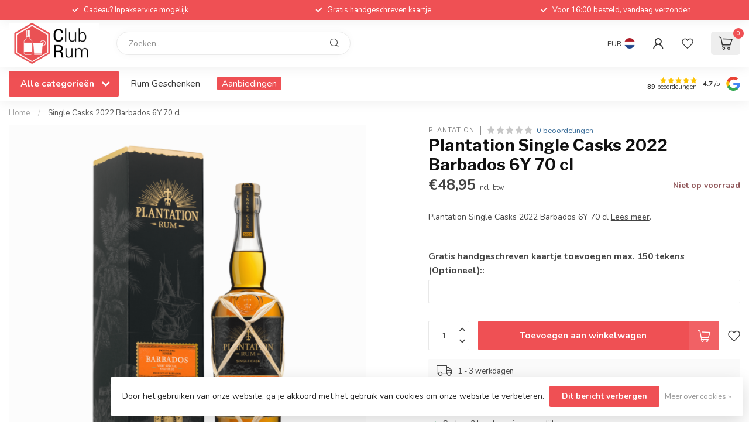

--- FILE ---
content_type: text/html;charset=utf-8
request_url: https://www.club-rum.nl/single-casks-2022-barbados-6y-70-cl.html
body_size: 37878
content:
<!DOCTYPE html>
<html lang="nl">
  <head>
<link rel="preconnect" href="https://cdn.webshopapp.com">
<link rel="preconnect" href="https://fonts.googleapis.com">
<link rel="preconnect" href="https://fonts.gstatic.com" crossorigin>
<!--

    Theme Proxima | v1.0.0.1807202501_1_290389
    Theme designed and created by Dyvelopment - We are true e-commerce heroes!

    For custom Lightspeed eCom development or design contact us at www.dyvelopment.com

      _____                  _                                  _   
     |  __ \                | |                                | |  
     | |  | |_   ___   _____| | ___  _ __  _ __ ___   ___ _ __ | |_ 
     | |  | | | | \ \ / / _ \ |/ _ \| '_ \| '_ ` _ \ / _ \ '_ \| __|
     | |__| | |_| |\ V /  __/ | (_) | |_) | | | | | |  __/ | | | |_ 
     |_____/ \__, | \_/ \___|_|\___/| .__/|_| |_| |_|\___|_| |_|\__|
              __/ |                 | |                             
             |___/                  |_|                             
-->


<meta charset="utf-8"/>
<!-- [START] 'blocks/head.rain' -->
<!--

  (c) 2008-2026 Lightspeed Netherlands B.V.
  http://www.lightspeedhq.com
  Generated: 18-01-2026 @ 12:07:00

-->
<link rel="canonical" href="https://www.club-rum.nl/single-casks-2022-barbados-6y-70-cl.html"/>
<link rel="alternate" href="https://www.club-rum.nl/index.rss" type="application/rss+xml" title="Nieuwe producten"/>
<link href="https://cdn.webshopapp.com/assets/cookielaw.css?2025-02-20" rel="stylesheet" type="text/css"/>
<meta name="robots" content="noodp,noydir"/>
<meta name="google-site-verification" content="vYkjO1BBVLROLmKQEzXAu6jmYPa_Cbk67pB01oI-PoU"/>
<meta property="og:url" content="https://www.club-rum.nl/single-casks-2022-barbados-6y-70-cl.html?source=facebook"/>
<meta property="og:site_name" content="Club Rum"/>
<meta property="og:title" content="Plantation Single Casks 2022 Barbados 6Y 70 cl  "/>
<meta property="og:description" content="Plantation Single Casks 2022 Barbados 6Y 70 cl bestel je online bij Club Rum! ✅  Snelle Levering ✅  Top Service ✅  Tevreden Klanten ✅  100+ soorten rum"/>
<meta property="og:image" content="https://cdn.webshopapp.com/shops/290389/files/414623901/plantation-single-casks-2022-barbados-6y-70-cl.jpg"/>
<script src="https://www.powr.io/powr.js?external-type=lightspeed"></script>
<script src="https://designer.printlane.com/js/lightspeed/290389.js?rnd=1763125382414"></script>
<!--[if lt IE 9]>
<script src="https://cdn.webshopapp.com/assets/html5shiv.js?2025-02-20"></script>
<![endif]-->
<!-- [END] 'blocks/head.rain' -->

<title>Plantation Single Casks 2022 Barbados 6Y 70 cl   - Club Rum</title>

<meta name="dyapps-addons-enabled" content="true">
<meta name="dyapps-addons-version" content="2022081001">
<meta name="dyapps-theme-name" content="Proxima">
<meta name="dyapps-theme-editor" content="true">

<meta name="description" content="Plantation Single Casks 2022 Barbados 6Y 70 cl bestel je online bij Club Rum! ✅  Snelle Levering ✅  Top Service ✅  Tevreden Klanten ✅  100+ soorten rum" />
<meta name="keywords" content="Plantation, Single, Casks, 2022, Barbados, 6Y, 70, cl" />

<meta http-equiv="X-UA-Compatible" content="IE=edge">
<meta name="viewport" content="width=device-width, initial-scale=1">

<link rel="shortcut icon" href="https://cdn.webshopapp.com/shops/290389/themes/185008/v/2731379/assets/favicon.ico?20251114135550" type="image/x-icon" />
<link rel="preload" as="image" href="https://cdn.webshopapp.com/shops/290389/themes/185008/v/2731383/assets/logo.png?20251114135550">


	<link rel="preload" as="image" href="https://cdn.webshopapp.com/shops/290389/files/414623901/650x650x2/plantation-single-casks-2022-barbados-6y-70-cl.jpg">

<script src="https://cdn.webshopapp.com/shops/290389/themes/185008/assets/jquery-1-12-4-min.js?20260106122225" defer></script>
<script>if(navigator.userAgent.indexOf("MSIE ") > -1 || navigator.userAgent.indexOf("Trident/") > -1) { document.write('<script src="https://cdn.webshopapp.com/shops/290389/themes/185008/assets/intersection-observer-polyfill.js?20260106122225">\x3C/script>') }</script>

<style>/*!
 * Bootstrap Reboot v4.6.1 (https://getbootstrap.com/)
 * Copyright 2011-2021 The Bootstrap Authors
 * Copyright 2011-2021 Twitter, Inc.
 * Licensed under MIT (https://github.com/twbs/bootstrap/blob/main/LICENSE)
 * Forked from Normalize.css, licensed MIT (https://github.com/necolas/normalize.css/blob/master/LICENSE.md)
 */*,*::before,*::after{box-sizing:border-box}html{font-family:sans-serif;line-height:1.15;-webkit-text-size-adjust:100%;-webkit-tap-highlight-color:rgba(0,0,0,0)}article,aside,figcaption,figure,footer,header,hgroup,main,nav,section{display:block}body{margin:0;font-family:-apple-system,BlinkMacSystemFont,"Segoe UI",Roboto,"Helvetica Neue",Arial,"Noto Sans","Liberation Sans",sans-serif,"Apple Color Emoji","Segoe UI Emoji","Segoe UI Symbol","Noto Color Emoji";font-size:1rem;font-weight:400;line-height:1.42857143;color:#212529;text-align:left;background-color:#fff}[tabindex="-1"]:focus:not(:focus-visible){outline:0 !important}hr{box-sizing:content-box;height:0;overflow:visible}h1,h2,h3,h4,h5,h6{margin-top:0;margin-bottom:.5rem}p{margin-top:0;margin-bottom:1rem}abbr[title],abbr[data-original-title]{text-decoration:underline;text-decoration:underline dotted;cursor:help;border-bottom:0;text-decoration-skip-ink:none}address{margin-bottom:1rem;font-style:normal;line-height:inherit}ol,ul,dl{margin-top:0;margin-bottom:1rem}ol ol,ul ul,ol ul,ul ol{margin-bottom:0}dt{font-weight:700}dd{margin-bottom:.5rem;margin-left:0}blockquote{margin:0 0 1rem}b,strong{font-weight:bolder}small{font-size:80%}sub,sup{position:relative;font-size:75%;line-height:0;vertical-align:baseline}sub{bottom:-0.25em}sup{top:-0.5em}a{color:#007bff;text-decoration:none;background-color:transparent}a:hover{color:#0056b3;text-decoration:underline}a:not([href]):not([class]){color:inherit;text-decoration:none}a:not([href]):not([class]):hover{color:inherit;text-decoration:none}pre,code,kbd,samp{font-family:SFMono-Regular,Menlo,Monaco,Consolas,"Liberation Mono","Courier New",monospace;font-size:1em}pre{margin-top:0;margin-bottom:1rem;overflow:auto;-ms-overflow-style:scrollbar}figure{margin:0 0 1rem}img{vertical-align:middle;border-style:none}svg{overflow:hidden;vertical-align:middle}table{border-collapse:collapse}caption{padding-top:.75rem;padding-bottom:.75rem;color:#6c757d;text-align:left;caption-side:bottom}th{text-align:inherit;text-align:-webkit-match-parent}label{display:inline-block;margin-bottom:.5rem}button{border-radius:0}button:focus:not(:focus-visible){outline:0}input,button,select,optgroup,textarea{margin:0;font-family:inherit;font-size:inherit;line-height:inherit}button,input{overflow:visible}button,select{text-transform:none}[role=button]{cursor:pointer}select{word-wrap:normal}button,[type=button],[type=reset],[type=submit]{-webkit-appearance:button}button:not(:disabled),[type=button]:not(:disabled),[type=reset]:not(:disabled),[type=submit]:not(:disabled){cursor:pointer}button::-moz-focus-inner,[type=button]::-moz-focus-inner,[type=reset]::-moz-focus-inner,[type=submit]::-moz-focus-inner{padding:0;border-style:none}input[type=radio],input[type=checkbox]{box-sizing:border-box;padding:0}textarea{overflow:auto;resize:vertical}fieldset{min-width:0;padding:0;margin:0;border:0}legend{display:block;width:100%;max-width:100%;padding:0;margin-bottom:.5rem;font-size:1.5rem;line-height:inherit;color:inherit;white-space:normal}progress{vertical-align:baseline}[type=number]::-webkit-inner-spin-button,[type=number]::-webkit-outer-spin-button{height:auto}[type=search]{outline-offset:-2px;-webkit-appearance:none}[type=search]::-webkit-search-decoration{-webkit-appearance:none}::-webkit-file-upload-button{font:inherit;-webkit-appearance:button}output{display:inline-block}summary{display:list-item;cursor:pointer}template{display:none}[hidden]{display:none !important}/*!
 * Bootstrap Grid v4.6.1 (https://getbootstrap.com/)
 * Copyright 2011-2021 The Bootstrap Authors
 * Copyright 2011-2021 Twitter, Inc.
 * Licensed under MIT (https://github.com/twbs/bootstrap/blob/main/LICENSE)
 */html{box-sizing:border-box;-ms-overflow-style:scrollbar}*,*::before,*::after{box-sizing:inherit}.container,.container-fluid,.container-xl,.container-lg,.container-md,.container-sm{width:100%;padding-right:15px;padding-left:15px;margin-right:auto;margin-left:auto}@media(min-width: 576px){.container-sm,.container{max-width:540px}}@media(min-width: 768px){.container-md,.container-sm,.container{max-width:720px}}@media(min-width: 992px){.container-lg,.container-md,.container-sm,.container{max-width:960px}}@media(min-width: 1200px){.container-xl,.container-lg,.container-md,.container-sm,.container{max-width:1140px}}.row{display:flex;flex-wrap:wrap;margin-right:-15px;margin-left:-15px}.no-gutters{margin-right:0;margin-left:0}.no-gutters>.col,.no-gutters>[class*=col-]{padding-right:0;padding-left:0}.col-xl,.col-xl-auto,.col-xl-12,.col-xl-11,.col-xl-10,.col-xl-9,.col-xl-8,.col-xl-7,.col-xl-6,.col-xl-5,.col-xl-4,.col-xl-3,.col-xl-2,.col-xl-1,.col-lg,.col-lg-auto,.col-lg-12,.col-lg-11,.col-lg-10,.col-lg-9,.col-lg-8,.col-lg-7,.col-lg-6,.col-lg-5,.col-lg-4,.col-lg-3,.col-lg-2,.col-lg-1,.col-md,.col-md-auto,.col-md-12,.col-md-11,.col-md-10,.col-md-9,.col-md-8,.col-md-7,.col-md-6,.col-md-5,.col-md-4,.col-md-3,.col-md-2,.col-md-1,.col-sm,.col-sm-auto,.col-sm-12,.col-sm-11,.col-sm-10,.col-sm-9,.col-sm-8,.col-sm-7,.col-sm-6,.col-sm-5,.col-sm-4,.col-sm-3,.col-sm-2,.col-sm-1,.col,.col-auto,.col-12,.col-11,.col-10,.col-9,.col-8,.col-7,.col-6,.col-5,.col-4,.col-3,.col-2,.col-1{position:relative;width:100%;padding-right:15px;padding-left:15px}.col{flex-basis:0;flex-grow:1;max-width:100%}.row-cols-1>*{flex:0 0 100%;max-width:100%}.row-cols-2>*{flex:0 0 50%;max-width:50%}.row-cols-3>*{flex:0 0 33.3333333333%;max-width:33.3333333333%}.row-cols-4>*{flex:0 0 25%;max-width:25%}.row-cols-5>*{flex:0 0 20%;max-width:20%}.row-cols-6>*{flex:0 0 16.6666666667%;max-width:16.6666666667%}.col-auto{flex:0 0 auto;width:auto;max-width:100%}.col-1{flex:0 0 8.33333333%;max-width:8.33333333%}.col-2{flex:0 0 16.66666667%;max-width:16.66666667%}.col-3{flex:0 0 25%;max-width:25%}.col-4{flex:0 0 33.33333333%;max-width:33.33333333%}.col-5{flex:0 0 41.66666667%;max-width:41.66666667%}.col-6{flex:0 0 50%;max-width:50%}.col-7{flex:0 0 58.33333333%;max-width:58.33333333%}.col-8{flex:0 0 66.66666667%;max-width:66.66666667%}.col-9{flex:0 0 75%;max-width:75%}.col-10{flex:0 0 83.33333333%;max-width:83.33333333%}.col-11{flex:0 0 91.66666667%;max-width:91.66666667%}.col-12{flex:0 0 100%;max-width:100%}.order-first{order:-1}.order-last{order:13}.order-0{order:0}.order-1{order:1}.order-2{order:2}.order-3{order:3}.order-4{order:4}.order-5{order:5}.order-6{order:6}.order-7{order:7}.order-8{order:8}.order-9{order:9}.order-10{order:10}.order-11{order:11}.order-12{order:12}.offset-1{margin-left:8.33333333%}.offset-2{margin-left:16.66666667%}.offset-3{margin-left:25%}.offset-4{margin-left:33.33333333%}.offset-5{margin-left:41.66666667%}.offset-6{margin-left:50%}.offset-7{margin-left:58.33333333%}.offset-8{margin-left:66.66666667%}.offset-9{margin-left:75%}.offset-10{margin-left:83.33333333%}.offset-11{margin-left:91.66666667%}@media(min-width: 576px){.col-sm{flex-basis:0;flex-grow:1;max-width:100%}.row-cols-sm-1>*{flex:0 0 100%;max-width:100%}.row-cols-sm-2>*{flex:0 0 50%;max-width:50%}.row-cols-sm-3>*{flex:0 0 33.3333333333%;max-width:33.3333333333%}.row-cols-sm-4>*{flex:0 0 25%;max-width:25%}.row-cols-sm-5>*{flex:0 0 20%;max-width:20%}.row-cols-sm-6>*{flex:0 0 16.6666666667%;max-width:16.6666666667%}.col-sm-auto{flex:0 0 auto;width:auto;max-width:100%}.col-sm-1{flex:0 0 8.33333333%;max-width:8.33333333%}.col-sm-2{flex:0 0 16.66666667%;max-width:16.66666667%}.col-sm-3{flex:0 0 25%;max-width:25%}.col-sm-4{flex:0 0 33.33333333%;max-width:33.33333333%}.col-sm-5{flex:0 0 41.66666667%;max-width:41.66666667%}.col-sm-6{flex:0 0 50%;max-width:50%}.col-sm-7{flex:0 0 58.33333333%;max-width:58.33333333%}.col-sm-8{flex:0 0 66.66666667%;max-width:66.66666667%}.col-sm-9{flex:0 0 75%;max-width:75%}.col-sm-10{flex:0 0 83.33333333%;max-width:83.33333333%}.col-sm-11{flex:0 0 91.66666667%;max-width:91.66666667%}.col-sm-12{flex:0 0 100%;max-width:100%}.order-sm-first{order:-1}.order-sm-last{order:13}.order-sm-0{order:0}.order-sm-1{order:1}.order-sm-2{order:2}.order-sm-3{order:3}.order-sm-4{order:4}.order-sm-5{order:5}.order-sm-6{order:6}.order-sm-7{order:7}.order-sm-8{order:8}.order-sm-9{order:9}.order-sm-10{order:10}.order-sm-11{order:11}.order-sm-12{order:12}.offset-sm-0{margin-left:0}.offset-sm-1{margin-left:8.33333333%}.offset-sm-2{margin-left:16.66666667%}.offset-sm-3{margin-left:25%}.offset-sm-4{margin-left:33.33333333%}.offset-sm-5{margin-left:41.66666667%}.offset-sm-6{margin-left:50%}.offset-sm-7{margin-left:58.33333333%}.offset-sm-8{margin-left:66.66666667%}.offset-sm-9{margin-left:75%}.offset-sm-10{margin-left:83.33333333%}.offset-sm-11{margin-left:91.66666667%}}@media(min-width: 768px){.col-md{flex-basis:0;flex-grow:1;max-width:100%}.row-cols-md-1>*{flex:0 0 100%;max-width:100%}.row-cols-md-2>*{flex:0 0 50%;max-width:50%}.row-cols-md-3>*{flex:0 0 33.3333333333%;max-width:33.3333333333%}.row-cols-md-4>*{flex:0 0 25%;max-width:25%}.row-cols-md-5>*{flex:0 0 20%;max-width:20%}.row-cols-md-6>*{flex:0 0 16.6666666667%;max-width:16.6666666667%}.col-md-auto{flex:0 0 auto;width:auto;max-width:100%}.col-md-1{flex:0 0 8.33333333%;max-width:8.33333333%}.col-md-2{flex:0 0 16.66666667%;max-width:16.66666667%}.col-md-3{flex:0 0 25%;max-width:25%}.col-md-4{flex:0 0 33.33333333%;max-width:33.33333333%}.col-md-5{flex:0 0 41.66666667%;max-width:41.66666667%}.col-md-6{flex:0 0 50%;max-width:50%}.col-md-7{flex:0 0 58.33333333%;max-width:58.33333333%}.col-md-8{flex:0 0 66.66666667%;max-width:66.66666667%}.col-md-9{flex:0 0 75%;max-width:75%}.col-md-10{flex:0 0 83.33333333%;max-width:83.33333333%}.col-md-11{flex:0 0 91.66666667%;max-width:91.66666667%}.col-md-12{flex:0 0 100%;max-width:100%}.order-md-first{order:-1}.order-md-last{order:13}.order-md-0{order:0}.order-md-1{order:1}.order-md-2{order:2}.order-md-3{order:3}.order-md-4{order:4}.order-md-5{order:5}.order-md-6{order:6}.order-md-7{order:7}.order-md-8{order:8}.order-md-9{order:9}.order-md-10{order:10}.order-md-11{order:11}.order-md-12{order:12}.offset-md-0{margin-left:0}.offset-md-1{margin-left:8.33333333%}.offset-md-2{margin-left:16.66666667%}.offset-md-3{margin-left:25%}.offset-md-4{margin-left:33.33333333%}.offset-md-5{margin-left:41.66666667%}.offset-md-6{margin-left:50%}.offset-md-7{margin-left:58.33333333%}.offset-md-8{margin-left:66.66666667%}.offset-md-9{margin-left:75%}.offset-md-10{margin-left:83.33333333%}.offset-md-11{margin-left:91.66666667%}}@media(min-width: 992px){.col-lg{flex-basis:0;flex-grow:1;max-width:100%}.row-cols-lg-1>*{flex:0 0 100%;max-width:100%}.row-cols-lg-2>*{flex:0 0 50%;max-width:50%}.row-cols-lg-3>*{flex:0 0 33.3333333333%;max-width:33.3333333333%}.row-cols-lg-4>*{flex:0 0 25%;max-width:25%}.row-cols-lg-5>*{flex:0 0 20%;max-width:20%}.row-cols-lg-6>*{flex:0 0 16.6666666667%;max-width:16.6666666667%}.col-lg-auto{flex:0 0 auto;width:auto;max-width:100%}.col-lg-1{flex:0 0 8.33333333%;max-width:8.33333333%}.col-lg-2{flex:0 0 16.66666667%;max-width:16.66666667%}.col-lg-3{flex:0 0 25%;max-width:25%}.col-lg-4{flex:0 0 33.33333333%;max-width:33.33333333%}.col-lg-5{flex:0 0 41.66666667%;max-width:41.66666667%}.col-lg-6{flex:0 0 50%;max-width:50%}.col-lg-7{flex:0 0 58.33333333%;max-width:58.33333333%}.col-lg-8{flex:0 0 66.66666667%;max-width:66.66666667%}.col-lg-9{flex:0 0 75%;max-width:75%}.col-lg-10{flex:0 0 83.33333333%;max-width:83.33333333%}.col-lg-11{flex:0 0 91.66666667%;max-width:91.66666667%}.col-lg-12{flex:0 0 100%;max-width:100%}.order-lg-first{order:-1}.order-lg-last{order:13}.order-lg-0{order:0}.order-lg-1{order:1}.order-lg-2{order:2}.order-lg-3{order:3}.order-lg-4{order:4}.order-lg-5{order:5}.order-lg-6{order:6}.order-lg-7{order:7}.order-lg-8{order:8}.order-lg-9{order:9}.order-lg-10{order:10}.order-lg-11{order:11}.order-lg-12{order:12}.offset-lg-0{margin-left:0}.offset-lg-1{margin-left:8.33333333%}.offset-lg-2{margin-left:16.66666667%}.offset-lg-3{margin-left:25%}.offset-lg-4{margin-left:33.33333333%}.offset-lg-5{margin-left:41.66666667%}.offset-lg-6{margin-left:50%}.offset-lg-7{margin-left:58.33333333%}.offset-lg-8{margin-left:66.66666667%}.offset-lg-9{margin-left:75%}.offset-lg-10{margin-left:83.33333333%}.offset-lg-11{margin-left:91.66666667%}}@media(min-width: 1200px){.col-xl{flex-basis:0;flex-grow:1;max-width:100%}.row-cols-xl-1>*{flex:0 0 100%;max-width:100%}.row-cols-xl-2>*{flex:0 0 50%;max-width:50%}.row-cols-xl-3>*{flex:0 0 33.3333333333%;max-width:33.3333333333%}.row-cols-xl-4>*{flex:0 0 25%;max-width:25%}.row-cols-xl-5>*{flex:0 0 20%;max-width:20%}.row-cols-xl-6>*{flex:0 0 16.6666666667%;max-width:16.6666666667%}.col-xl-auto{flex:0 0 auto;width:auto;max-width:100%}.col-xl-1{flex:0 0 8.33333333%;max-width:8.33333333%}.col-xl-2{flex:0 0 16.66666667%;max-width:16.66666667%}.col-xl-3{flex:0 0 25%;max-width:25%}.col-xl-4{flex:0 0 33.33333333%;max-width:33.33333333%}.col-xl-5{flex:0 0 41.66666667%;max-width:41.66666667%}.col-xl-6{flex:0 0 50%;max-width:50%}.col-xl-7{flex:0 0 58.33333333%;max-width:58.33333333%}.col-xl-8{flex:0 0 66.66666667%;max-width:66.66666667%}.col-xl-9{flex:0 0 75%;max-width:75%}.col-xl-10{flex:0 0 83.33333333%;max-width:83.33333333%}.col-xl-11{flex:0 0 91.66666667%;max-width:91.66666667%}.col-xl-12{flex:0 0 100%;max-width:100%}.order-xl-first{order:-1}.order-xl-last{order:13}.order-xl-0{order:0}.order-xl-1{order:1}.order-xl-2{order:2}.order-xl-3{order:3}.order-xl-4{order:4}.order-xl-5{order:5}.order-xl-6{order:6}.order-xl-7{order:7}.order-xl-8{order:8}.order-xl-9{order:9}.order-xl-10{order:10}.order-xl-11{order:11}.order-xl-12{order:12}.offset-xl-0{margin-left:0}.offset-xl-1{margin-left:8.33333333%}.offset-xl-2{margin-left:16.66666667%}.offset-xl-3{margin-left:25%}.offset-xl-4{margin-left:33.33333333%}.offset-xl-5{margin-left:41.66666667%}.offset-xl-6{margin-left:50%}.offset-xl-7{margin-left:58.33333333%}.offset-xl-8{margin-left:66.66666667%}.offset-xl-9{margin-left:75%}.offset-xl-10{margin-left:83.33333333%}.offset-xl-11{margin-left:91.66666667%}}.d-none{display:none !important}.d-inline{display:inline !important}.d-inline-block{display:inline-block !important}.d-block{display:block !important}.d-table{display:table !important}.d-table-row{display:table-row !important}.d-table-cell{display:table-cell !important}.d-flex{display:flex !important}.d-inline-flex{display:inline-flex !important}@media(min-width: 576px){.d-sm-none{display:none !important}.d-sm-inline{display:inline !important}.d-sm-inline-block{display:inline-block !important}.d-sm-block{display:block !important}.d-sm-table{display:table !important}.d-sm-table-row{display:table-row !important}.d-sm-table-cell{display:table-cell !important}.d-sm-flex{display:flex !important}.d-sm-inline-flex{display:inline-flex !important}}@media(min-width: 768px){.d-md-none{display:none !important}.d-md-inline{display:inline !important}.d-md-inline-block{display:inline-block !important}.d-md-block{display:block !important}.d-md-table{display:table !important}.d-md-table-row{display:table-row !important}.d-md-table-cell{display:table-cell !important}.d-md-flex{display:flex !important}.d-md-inline-flex{display:inline-flex !important}}@media(min-width: 992px){.d-lg-none{display:none !important}.d-lg-inline{display:inline !important}.d-lg-inline-block{display:inline-block !important}.d-lg-block{display:block !important}.d-lg-table{display:table !important}.d-lg-table-row{display:table-row !important}.d-lg-table-cell{display:table-cell !important}.d-lg-flex{display:flex !important}.d-lg-inline-flex{display:inline-flex !important}}@media(min-width: 1200px){.d-xl-none{display:none !important}.d-xl-inline{display:inline !important}.d-xl-inline-block{display:inline-block !important}.d-xl-block{display:block !important}.d-xl-table{display:table !important}.d-xl-table-row{display:table-row !important}.d-xl-table-cell{display:table-cell !important}.d-xl-flex{display:flex !important}.d-xl-inline-flex{display:inline-flex !important}}@media print{.d-print-none{display:none !important}.d-print-inline{display:inline !important}.d-print-inline-block{display:inline-block !important}.d-print-block{display:block !important}.d-print-table{display:table !important}.d-print-table-row{display:table-row !important}.d-print-table-cell{display:table-cell !important}.d-print-flex{display:flex !important}.d-print-inline-flex{display:inline-flex !important}}.flex-row{flex-direction:row !important}.flex-column{flex-direction:column !important}.flex-row-reverse{flex-direction:row-reverse !important}.flex-column-reverse{flex-direction:column-reverse !important}.flex-wrap{flex-wrap:wrap !important}.flex-nowrap{flex-wrap:nowrap !important}.flex-wrap-reverse{flex-wrap:wrap-reverse !important}.flex-fill{flex:1 1 auto !important}.flex-grow-0{flex-grow:0 !important}.flex-grow-1{flex-grow:1 !important}.flex-shrink-0{flex-shrink:0 !important}.flex-shrink-1{flex-shrink:1 !important}.justify-content-start{justify-content:flex-start !important}.justify-content-end{justify-content:flex-end !important}.justify-content-center{justify-content:center !important}.justify-content-between{justify-content:space-between !important}.justify-content-around{justify-content:space-around !important}.align-items-start{align-items:flex-start !important}.align-items-end{align-items:flex-end !important}.align-items-center{align-items:center !important}.align-items-baseline{align-items:baseline !important}.align-items-stretch{align-items:stretch !important}.align-content-start{align-content:flex-start !important}.align-content-end{align-content:flex-end !important}.align-content-center{align-content:center !important}.align-content-between{align-content:space-between !important}.align-content-around{align-content:space-around !important}.align-content-stretch{align-content:stretch !important}.align-self-auto{align-self:auto !important}.align-self-start{align-self:flex-start !important}.align-self-end{align-self:flex-end !important}.align-self-center{align-self:center !important}.align-self-baseline{align-self:baseline !important}.align-self-stretch{align-self:stretch !important}@media(min-width: 576px){.flex-sm-row{flex-direction:row !important}.flex-sm-column{flex-direction:column !important}.flex-sm-row-reverse{flex-direction:row-reverse !important}.flex-sm-column-reverse{flex-direction:column-reverse !important}.flex-sm-wrap{flex-wrap:wrap !important}.flex-sm-nowrap{flex-wrap:nowrap !important}.flex-sm-wrap-reverse{flex-wrap:wrap-reverse !important}.flex-sm-fill{flex:1 1 auto !important}.flex-sm-grow-0{flex-grow:0 !important}.flex-sm-grow-1{flex-grow:1 !important}.flex-sm-shrink-0{flex-shrink:0 !important}.flex-sm-shrink-1{flex-shrink:1 !important}.justify-content-sm-start{justify-content:flex-start !important}.justify-content-sm-end{justify-content:flex-end !important}.justify-content-sm-center{justify-content:center !important}.justify-content-sm-between{justify-content:space-between !important}.justify-content-sm-around{justify-content:space-around !important}.align-items-sm-start{align-items:flex-start !important}.align-items-sm-end{align-items:flex-end !important}.align-items-sm-center{align-items:center !important}.align-items-sm-baseline{align-items:baseline !important}.align-items-sm-stretch{align-items:stretch !important}.align-content-sm-start{align-content:flex-start !important}.align-content-sm-end{align-content:flex-end !important}.align-content-sm-center{align-content:center !important}.align-content-sm-between{align-content:space-between !important}.align-content-sm-around{align-content:space-around !important}.align-content-sm-stretch{align-content:stretch !important}.align-self-sm-auto{align-self:auto !important}.align-self-sm-start{align-self:flex-start !important}.align-self-sm-end{align-self:flex-end !important}.align-self-sm-center{align-self:center !important}.align-self-sm-baseline{align-self:baseline !important}.align-self-sm-stretch{align-self:stretch !important}}@media(min-width: 768px){.flex-md-row{flex-direction:row !important}.flex-md-column{flex-direction:column !important}.flex-md-row-reverse{flex-direction:row-reverse !important}.flex-md-column-reverse{flex-direction:column-reverse !important}.flex-md-wrap{flex-wrap:wrap !important}.flex-md-nowrap{flex-wrap:nowrap !important}.flex-md-wrap-reverse{flex-wrap:wrap-reverse !important}.flex-md-fill{flex:1 1 auto !important}.flex-md-grow-0{flex-grow:0 !important}.flex-md-grow-1{flex-grow:1 !important}.flex-md-shrink-0{flex-shrink:0 !important}.flex-md-shrink-1{flex-shrink:1 !important}.justify-content-md-start{justify-content:flex-start !important}.justify-content-md-end{justify-content:flex-end !important}.justify-content-md-center{justify-content:center !important}.justify-content-md-between{justify-content:space-between !important}.justify-content-md-around{justify-content:space-around !important}.align-items-md-start{align-items:flex-start !important}.align-items-md-end{align-items:flex-end !important}.align-items-md-center{align-items:center !important}.align-items-md-baseline{align-items:baseline !important}.align-items-md-stretch{align-items:stretch !important}.align-content-md-start{align-content:flex-start !important}.align-content-md-end{align-content:flex-end !important}.align-content-md-center{align-content:center !important}.align-content-md-between{align-content:space-between !important}.align-content-md-around{align-content:space-around !important}.align-content-md-stretch{align-content:stretch !important}.align-self-md-auto{align-self:auto !important}.align-self-md-start{align-self:flex-start !important}.align-self-md-end{align-self:flex-end !important}.align-self-md-center{align-self:center !important}.align-self-md-baseline{align-self:baseline !important}.align-self-md-stretch{align-self:stretch !important}}@media(min-width: 992px){.flex-lg-row{flex-direction:row !important}.flex-lg-column{flex-direction:column !important}.flex-lg-row-reverse{flex-direction:row-reverse !important}.flex-lg-column-reverse{flex-direction:column-reverse !important}.flex-lg-wrap{flex-wrap:wrap !important}.flex-lg-nowrap{flex-wrap:nowrap !important}.flex-lg-wrap-reverse{flex-wrap:wrap-reverse !important}.flex-lg-fill{flex:1 1 auto !important}.flex-lg-grow-0{flex-grow:0 !important}.flex-lg-grow-1{flex-grow:1 !important}.flex-lg-shrink-0{flex-shrink:0 !important}.flex-lg-shrink-1{flex-shrink:1 !important}.justify-content-lg-start{justify-content:flex-start !important}.justify-content-lg-end{justify-content:flex-end !important}.justify-content-lg-center{justify-content:center !important}.justify-content-lg-between{justify-content:space-between !important}.justify-content-lg-around{justify-content:space-around !important}.align-items-lg-start{align-items:flex-start !important}.align-items-lg-end{align-items:flex-end !important}.align-items-lg-center{align-items:center !important}.align-items-lg-baseline{align-items:baseline !important}.align-items-lg-stretch{align-items:stretch !important}.align-content-lg-start{align-content:flex-start !important}.align-content-lg-end{align-content:flex-end !important}.align-content-lg-center{align-content:center !important}.align-content-lg-between{align-content:space-between !important}.align-content-lg-around{align-content:space-around !important}.align-content-lg-stretch{align-content:stretch !important}.align-self-lg-auto{align-self:auto !important}.align-self-lg-start{align-self:flex-start !important}.align-self-lg-end{align-self:flex-end !important}.align-self-lg-center{align-self:center !important}.align-self-lg-baseline{align-self:baseline !important}.align-self-lg-stretch{align-self:stretch !important}}@media(min-width: 1200px){.flex-xl-row{flex-direction:row !important}.flex-xl-column{flex-direction:column !important}.flex-xl-row-reverse{flex-direction:row-reverse !important}.flex-xl-column-reverse{flex-direction:column-reverse !important}.flex-xl-wrap{flex-wrap:wrap !important}.flex-xl-nowrap{flex-wrap:nowrap !important}.flex-xl-wrap-reverse{flex-wrap:wrap-reverse !important}.flex-xl-fill{flex:1 1 auto !important}.flex-xl-grow-0{flex-grow:0 !important}.flex-xl-grow-1{flex-grow:1 !important}.flex-xl-shrink-0{flex-shrink:0 !important}.flex-xl-shrink-1{flex-shrink:1 !important}.justify-content-xl-start{justify-content:flex-start !important}.justify-content-xl-end{justify-content:flex-end !important}.justify-content-xl-center{justify-content:center !important}.justify-content-xl-between{justify-content:space-between !important}.justify-content-xl-around{justify-content:space-around !important}.align-items-xl-start{align-items:flex-start !important}.align-items-xl-end{align-items:flex-end !important}.align-items-xl-center{align-items:center !important}.align-items-xl-baseline{align-items:baseline !important}.align-items-xl-stretch{align-items:stretch !important}.align-content-xl-start{align-content:flex-start !important}.align-content-xl-end{align-content:flex-end !important}.align-content-xl-center{align-content:center !important}.align-content-xl-between{align-content:space-between !important}.align-content-xl-around{align-content:space-around !important}.align-content-xl-stretch{align-content:stretch !important}.align-self-xl-auto{align-self:auto !important}.align-self-xl-start{align-self:flex-start !important}.align-self-xl-end{align-self:flex-end !important}.align-self-xl-center{align-self:center !important}.align-self-xl-baseline{align-self:baseline !important}.align-self-xl-stretch{align-self:stretch !important}}.m-0{margin:0 !important}.mt-0,.my-0{margin-top:0 !important}.mr-0,.mx-0{margin-right:0 !important}.mb-0,.my-0{margin-bottom:0 !important}.ml-0,.mx-0{margin-left:0 !important}.m-1{margin:5px !important}.mt-1,.my-1{margin-top:5px !important}.mr-1,.mx-1{margin-right:5px !important}.mb-1,.my-1{margin-bottom:5px !important}.ml-1,.mx-1{margin-left:5px !important}.m-2{margin:10px !important}.mt-2,.my-2{margin-top:10px !important}.mr-2,.mx-2{margin-right:10px !important}.mb-2,.my-2{margin-bottom:10px !important}.ml-2,.mx-2{margin-left:10px !important}.m-3{margin:15px !important}.mt-3,.my-3{margin-top:15px !important}.mr-3,.mx-3{margin-right:15px !important}.mb-3,.my-3{margin-bottom:15px !important}.ml-3,.mx-3{margin-left:15px !important}.m-4{margin:30px !important}.mt-4,.my-4{margin-top:30px !important}.mr-4,.mx-4{margin-right:30px !important}.mb-4,.my-4{margin-bottom:30px !important}.ml-4,.mx-4{margin-left:30px !important}.m-5{margin:50px !important}.mt-5,.my-5{margin-top:50px !important}.mr-5,.mx-5{margin-right:50px !important}.mb-5,.my-5{margin-bottom:50px !important}.ml-5,.mx-5{margin-left:50px !important}.m-6{margin:80px !important}.mt-6,.my-6{margin-top:80px !important}.mr-6,.mx-6{margin-right:80px !important}.mb-6,.my-6{margin-bottom:80px !important}.ml-6,.mx-6{margin-left:80px !important}.p-0{padding:0 !important}.pt-0,.py-0{padding-top:0 !important}.pr-0,.px-0{padding-right:0 !important}.pb-0,.py-0{padding-bottom:0 !important}.pl-0,.px-0{padding-left:0 !important}.p-1{padding:5px !important}.pt-1,.py-1{padding-top:5px !important}.pr-1,.px-1{padding-right:5px !important}.pb-1,.py-1{padding-bottom:5px !important}.pl-1,.px-1{padding-left:5px !important}.p-2{padding:10px !important}.pt-2,.py-2{padding-top:10px !important}.pr-2,.px-2{padding-right:10px !important}.pb-2,.py-2{padding-bottom:10px !important}.pl-2,.px-2{padding-left:10px !important}.p-3{padding:15px !important}.pt-3,.py-3{padding-top:15px !important}.pr-3,.px-3{padding-right:15px !important}.pb-3,.py-3{padding-bottom:15px !important}.pl-3,.px-3{padding-left:15px !important}.p-4{padding:30px !important}.pt-4,.py-4{padding-top:30px !important}.pr-4,.px-4{padding-right:30px !important}.pb-4,.py-4{padding-bottom:30px !important}.pl-4,.px-4{padding-left:30px !important}.p-5{padding:50px !important}.pt-5,.py-5{padding-top:50px !important}.pr-5,.px-5{padding-right:50px !important}.pb-5,.py-5{padding-bottom:50px !important}.pl-5,.px-5{padding-left:50px !important}.p-6{padding:80px !important}.pt-6,.py-6{padding-top:80px !important}.pr-6,.px-6{padding-right:80px !important}.pb-6,.py-6{padding-bottom:80px !important}.pl-6,.px-6{padding-left:80px !important}.m-n1{margin:-5px !important}.mt-n1,.my-n1{margin-top:-5px !important}.mr-n1,.mx-n1{margin-right:-5px !important}.mb-n1,.my-n1{margin-bottom:-5px !important}.ml-n1,.mx-n1{margin-left:-5px !important}.m-n2{margin:-10px !important}.mt-n2,.my-n2{margin-top:-10px !important}.mr-n2,.mx-n2{margin-right:-10px !important}.mb-n2,.my-n2{margin-bottom:-10px !important}.ml-n2,.mx-n2{margin-left:-10px !important}.m-n3{margin:-15px !important}.mt-n3,.my-n3{margin-top:-15px !important}.mr-n3,.mx-n3{margin-right:-15px !important}.mb-n3,.my-n3{margin-bottom:-15px !important}.ml-n3,.mx-n3{margin-left:-15px !important}.m-n4{margin:-30px !important}.mt-n4,.my-n4{margin-top:-30px !important}.mr-n4,.mx-n4{margin-right:-30px !important}.mb-n4,.my-n4{margin-bottom:-30px !important}.ml-n4,.mx-n4{margin-left:-30px !important}.m-n5{margin:-50px !important}.mt-n5,.my-n5{margin-top:-50px !important}.mr-n5,.mx-n5{margin-right:-50px !important}.mb-n5,.my-n5{margin-bottom:-50px !important}.ml-n5,.mx-n5{margin-left:-50px !important}.m-n6{margin:-80px !important}.mt-n6,.my-n6{margin-top:-80px !important}.mr-n6,.mx-n6{margin-right:-80px !important}.mb-n6,.my-n6{margin-bottom:-80px !important}.ml-n6,.mx-n6{margin-left:-80px !important}.m-auto{margin:auto !important}.mt-auto,.my-auto{margin-top:auto !important}.mr-auto,.mx-auto{margin-right:auto !important}.mb-auto,.my-auto{margin-bottom:auto !important}.ml-auto,.mx-auto{margin-left:auto !important}@media(min-width: 576px){.m-sm-0{margin:0 !important}.mt-sm-0,.my-sm-0{margin-top:0 !important}.mr-sm-0,.mx-sm-0{margin-right:0 !important}.mb-sm-0,.my-sm-0{margin-bottom:0 !important}.ml-sm-0,.mx-sm-0{margin-left:0 !important}.m-sm-1{margin:5px !important}.mt-sm-1,.my-sm-1{margin-top:5px !important}.mr-sm-1,.mx-sm-1{margin-right:5px !important}.mb-sm-1,.my-sm-1{margin-bottom:5px !important}.ml-sm-1,.mx-sm-1{margin-left:5px !important}.m-sm-2{margin:10px !important}.mt-sm-2,.my-sm-2{margin-top:10px !important}.mr-sm-2,.mx-sm-2{margin-right:10px !important}.mb-sm-2,.my-sm-2{margin-bottom:10px !important}.ml-sm-2,.mx-sm-2{margin-left:10px !important}.m-sm-3{margin:15px !important}.mt-sm-3,.my-sm-3{margin-top:15px !important}.mr-sm-3,.mx-sm-3{margin-right:15px !important}.mb-sm-3,.my-sm-3{margin-bottom:15px !important}.ml-sm-3,.mx-sm-3{margin-left:15px !important}.m-sm-4{margin:30px !important}.mt-sm-4,.my-sm-4{margin-top:30px !important}.mr-sm-4,.mx-sm-4{margin-right:30px !important}.mb-sm-4,.my-sm-4{margin-bottom:30px !important}.ml-sm-4,.mx-sm-4{margin-left:30px !important}.m-sm-5{margin:50px !important}.mt-sm-5,.my-sm-5{margin-top:50px !important}.mr-sm-5,.mx-sm-5{margin-right:50px !important}.mb-sm-5,.my-sm-5{margin-bottom:50px !important}.ml-sm-5,.mx-sm-5{margin-left:50px !important}.m-sm-6{margin:80px !important}.mt-sm-6,.my-sm-6{margin-top:80px !important}.mr-sm-6,.mx-sm-6{margin-right:80px !important}.mb-sm-6,.my-sm-6{margin-bottom:80px !important}.ml-sm-6,.mx-sm-6{margin-left:80px !important}.p-sm-0{padding:0 !important}.pt-sm-0,.py-sm-0{padding-top:0 !important}.pr-sm-0,.px-sm-0{padding-right:0 !important}.pb-sm-0,.py-sm-0{padding-bottom:0 !important}.pl-sm-0,.px-sm-0{padding-left:0 !important}.p-sm-1{padding:5px !important}.pt-sm-1,.py-sm-1{padding-top:5px !important}.pr-sm-1,.px-sm-1{padding-right:5px !important}.pb-sm-1,.py-sm-1{padding-bottom:5px !important}.pl-sm-1,.px-sm-1{padding-left:5px !important}.p-sm-2{padding:10px !important}.pt-sm-2,.py-sm-2{padding-top:10px !important}.pr-sm-2,.px-sm-2{padding-right:10px !important}.pb-sm-2,.py-sm-2{padding-bottom:10px !important}.pl-sm-2,.px-sm-2{padding-left:10px !important}.p-sm-3{padding:15px !important}.pt-sm-3,.py-sm-3{padding-top:15px !important}.pr-sm-3,.px-sm-3{padding-right:15px !important}.pb-sm-3,.py-sm-3{padding-bottom:15px !important}.pl-sm-3,.px-sm-3{padding-left:15px !important}.p-sm-4{padding:30px !important}.pt-sm-4,.py-sm-4{padding-top:30px !important}.pr-sm-4,.px-sm-4{padding-right:30px !important}.pb-sm-4,.py-sm-4{padding-bottom:30px !important}.pl-sm-4,.px-sm-4{padding-left:30px !important}.p-sm-5{padding:50px !important}.pt-sm-5,.py-sm-5{padding-top:50px !important}.pr-sm-5,.px-sm-5{padding-right:50px !important}.pb-sm-5,.py-sm-5{padding-bottom:50px !important}.pl-sm-5,.px-sm-5{padding-left:50px !important}.p-sm-6{padding:80px !important}.pt-sm-6,.py-sm-6{padding-top:80px !important}.pr-sm-6,.px-sm-6{padding-right:80px !important}.pb-sm-6,.py-sm-6{padding-bottom:80px !important}.pl-sm-6,.px-sm-6{padding-left:80px !important}.m-sm-n1{margin:-5px !important}.mt-sm-n1,.my-sm-n1{margin-top:-5px !important}.mr-sm-n1,.mx-sm-n1{margin-right:-5px !important}.mb-sm-n1,.my-sm-n1{margin-bottom:-5px !important}.ml-sm-n1,.mx-sm-n1{margin-left:-5px !important}.m-sm-n2{margin:-10px !important}.mt-sm-n2,.my-sm-n2{margin-top:-10px !important}.mr-sm-n2,.mx-sm-n2{margin-right:-10px !important}.mb-sm-n2,.my-sm-n2{margin-bottom:-10px !important}.ml-sm-n2,.mx-sm-n2{margin-left:-10px !important}.m-sm-n3{margin:-15px !important}.mt-sm-n3,.my-sm-n3{margin-top:-15px !important}.mr-sm-n3,.mx-sm-n3{margin-right:-15px !important}.mb-sm-n3,.my-sm-n3{margin-bottom:-15px !important}.ml-sm-n3,.mx-sm-n3{margin-left:-15px !important}.m-sm-n4{margin:-30px !important}.mt-sm-n4,.my-sm-n4{margin-top:-30px !important}.mr-sm-n4,.mx-sm-n4{margin-right:-30px !important}.mb-sm-n4,.my-sm-n4{margin-bottom:-30px !important}.ml-sm-n4,.mx-sm-n4{margin-left:-30px !important}.m-sm-n5{margin:-50px !important}.mt-sm-n5,.my-sm-n5{margin-top:-50px !important}.mr-sm-n5,.mx-sm-n5{margin-right:-50px !important}.mb-sm-n5,.my-sm-n5{margin-bottom:-50px !important}.ml-sm-n5,.mx-sm-n5{margin-left:-50px !important}.m-sm-n6{margin:-80px !important}.mt-sm-n6,.my-sm-n6{margin-top:-80px !important}.mr-sm-n6,.mx-sm-n6{margin-right:-80px !important}.mb-sm-n6,.my-sm-n6{margin-bottom:-80px !important}.ml-sm-n6,.mx-sm-n6{margin-left:-80px !important}.m-sm-auto{margin:auto !important}.mt-sm-auto,.my-sm-auto{margin-top:auto !important}.mr-sm-auto,.mx-sm-auto{margin-right:auto !important}.mb-sm-auto,.my-sm-auto{margin-bottom:auto !important}.ml-sm-auto,.mx-sm-auto{margin-left:auto !important}}@media(min-width: 768px){.m-md-0{margin:0 !important}.mt-md-0,.my-md-0{margin-top:0 !important}.mr-md-0,.mx-md-0{margin-right:0 !important}.mb-md-0,.my-md-0{margin-bottom:0 !important}.ml-md-0,.mx-md-0{margin-left:0 !important}.m-md-1{margin:5px !important}.mt-md-1,.my-md-1{margin-top:5px !important}.mr-md-1,.mx-md-1{margin-right:5px !important}.mb-md-1,.my-md-1{margin-bottom:5px !important}.ml-md-1,.mx-md-1{margin-left:5px !important}.m-md-2{margin:10px !important}.mt-md-2,.my-md-2{margin-top:10px !important}.mr-md-2,.mx-md-2{margin-right:10px !important}.mb-md-2,.my-md-2{margin-bottom:10px !important}.ml-md-2,.mx-md-2{margin-left:10px !important}.m-md-3{margin:15px !important}.mt-md-3,.my-md-3{margin-top:15px !important}.mr-md-3,.mx-md-3{margin-right:15px !important}.mb-md-3,.my-md-3{margin-bottom:15px !important}.ml-md-3,.mx-md-3{margin-left:15px !important}.m-md-4{margin:30px !important}.mt-md-4,.my-md-4{margin-top:30px !important}.mr-md-4,.mx-md-4{margin-right:30px !important}.mb-md-4,.my-md-4{margin-bottom:30px !important}.ml-md-4,.mx-md-4{margin-left:30px !important}.m-md-5{margin:50px !important}.mt-md-5,.my-md-5{margin-top:50px !important}.mr-md-5,.mx-md-5{margin-right:50px !important}.mb-md-5,.my-md-5{margin-bottom:50px !important}.ml-md-5,.mx-md-5{margin-left:50px !important}.m-md-6{margin:80px !important}.mt-md-6,.my-md-6{margin-top:80px !important}.mr-md-6,.mx-md-6{margin-right:80px !important}.mb-md-6,.my-md-6{margin-bottom:80px !important}.ml-md-6,.mx-md-6{margin-left:80px !important}.p-md-0{padding:0 !important}.pt-md-0,.py-md-0{padding-top:0 !important}.pr-md-0,.px-md-0{padding-right:0 !important}.pb-md-0,.py-md-0{padding-bottom:0 !important}.pl-md-0,.px-md-0{padding-left:0 !important}.p-md-1{padding:5px !important}.pt-md-1,.py-md-1{padding-top:5px !important}.pr-md-1,.px-md-1{padding-right:5px !important}.pb-md-1,.py-md-1{padding-bottom:5px !important}.pl-md-1,.px-md-1{padding-left:5px !important}.p-md-2{padding:10px !important}.pt-md-2,.py-md-2{padding-top:10px !important}.pr-md-2,.px-md-2{padding-right:10px !important}.pb-md-2,.py-md-2{padding-bottom:10px !important}.pl-md-2,.px-md-2{padding-left:10px !important}.p-md-3{padding:15px !important}.pt-md-3,.py-md-3{padding-top:15px !important}.pr-md-3,.px-md-3{padding-right:15px !important}.pb-md-3,.py-md-3{padding-bottom:15px !important}.pl-md-3,.px-md-3{padding-left:15px !important}.p-md-4{padding:30px !important}.pt-md-4,.py-md-4{padding-top:30px !important}.pr-md-4,.px-md-4{padding-right:30px !important}.pb-md-4,.py-md-4{padding-bottom:30px !important}.pl-md-4,.px-md-4{padding-left:30px !important}.p-md-5{padding:50px !important}.pt-md-5,.py-md-5{padding-top:50px !important}.pr-md-5,.px-md-5{padding-right:50px !important}.pb-md-5,.py-md-5{padding-bottom:50px !important}.pl-md-5,.px-md-5{padding-left:50px !important}.p-md-6{padding:80px !important}.pt-md-6,.py-md-6{padding-top:80px !important}.pr-md-6,.px-md-6{padding-right:80px !important}.pb-md-6,.py-md-6{padding-bottom:80px !important}.pl-md-6,.px-md-6{padding-left:80px !important}.m-md-n1{margin:-5px !important}.mt-md-n1,.my-md-n1{margin-top:-5px !important}.mr-md-n1,.mx-md-n1{margin-right:-5px !important}.mb-md-n1,.my-md-n1{margin-bottom:-5px !important}.ml-md-n1,.mx-md-n1{margin-left:-5px !important}.m-md-n2{margin:-10px !important}.mt-md-n2,.my-md-n2{margin-top:-10px !important}.mr-md-n2,.mx-md-n2{margin-right:-10px !important}.mb-md-n2,.my-md-n2{margin-bottom:-10px !important}.ml-md-n2,.mx-md-n2{margin-left:-10px !important}.m-md-n3{margin:-15px !important}.mt-md-n3,.my-md-n3{margin-top:-15px !important}.mr-md-n3,.mx-md-n3{margin-right:-15px !important}.mb-md-n3,.my-md-n3{margin-bottom:-15px !important}.ml-md-n3,.mx-md-n3{margin-left:-15px !important}.m-md-n4{margin:-30px !important}.mt-md-n4,.my-md-n4{margin-top:-30px !important}.mr-md-n4,.mx-md-n4{margin-right:-30px !important}.mb-md-n4,.my-md-n4{margin-bottom:-30px !important}.ml-md-n4,.mx-md-n4{margin-left:-30px !important}.m-md-n5{margin:-50px !important}.mt-md-n5,.my-md-n5{margin-top:-50px !important}.mr-md-n5,.mx-md-n5{margin-right:-50px !important}.mb-md-n5,.my-md-n5{margin-bottom:-50px !important}.ml-md-n5,.mx-md-n5{margin-left:-50px !important}.m-md-n6{margin:-80px !important}.mt-md-n6,.my-md-n6{margin-top:-80px !important}.mr-md-n6,.mx-md-n6{margin-right:-80px !important}.mb-md-n6,.my-md-n6{margin-bottom:-80px !important}.ml-md-n6,.mx-md-n6{margin-left:-80px !important}.m-md-auto{margin:auto !important}.mt-md-auto,.my-md-auto{margin-top:auto !important}.mr-md-auto,.mx-md-auto{margin-right:auto !important}.mb-md-auto,.my-md-auto{margin-bottom:auto !important}.ml-md-auto,.mx-md-auto{margin-left:auto !important}}@media(min-width: 992px){.m-lg-0{margin:0 !important}.mt-lg-0,.my-lg-0{margin-top:0 !important}.mr-lg-0,.mx-lg-0{margin-right:0 !important}.mb-lg-0,.my-lg-0{margin-bottom:0 !important}.ml-lg-0,.mx-lg-0{margin-left:0 !important}.m-lg-1{margin:5px !important}.mt-lg-1,.my-lg-1{margin-top:5px !important}.mr-lg-1,.mx-lg-1{margin-right:5px !important}.mb-lg-1,.my-lg-1{margin-bottom:5px !important}.ml-lg-1,.mx-lg-1{margin-left:5px !important}.m-lg-2{margin:10px !important}.mt-lg-2,.my-lg-2{margin-top:10px !important}.mr-lg-2,.mx-lg-2{margin-right:10px !important}.mb-lg-2,.my-lg-2{margin-bottom:10px !important}.ml-lg-2,.mx-lg-2{margin-left:10px !important}.m-lg-3{margin:15px !important}.mt-lg-3,.my-lg-3{margin-top:15px !important}.mr-lg-3,.mx-lg-3{margin-right:15px !important}.mb-lg-3,.my-lg-3{margin-bottom:15px !important}.ml-lg-3,.mx-lg-3{margin-left:15px !important}.m-lg-4{margin:30px !important}.mt-lg-4,.my-lg-4{margin-top:30px !important}.mr-lg-4,.mx-lg-4{margin-right:30px !important}.mb-lg-4,.my-lg-4{margin-bottom:30px !important}.ml-lg-4,.mx-lg-4{margin-left:30px !important}.m-lg-5{margin:50px !important}.mt-lg-5,.my-lg-5{margin-top:50px !important}.mr-lg-5,.mx-lg-5{margin-right:50px !important}.mb-lg-5,.my-lg-5{margin-bottom:50px !important}.ml-lg-5,.mx-lg-5{margin-left:50px !important}.m-lg-6{margin:80px !important}.mt-lg-6,.my-lg-6{margin-top:80px !important}.mr-lg-6,.mx-lg-6{margin-right:80px !important}.mb-lg-6,.my-lg-6{margin-bottom:80px !important}.ml-lg-6,.mx-lg-6{margin-left:80px !important}.p-lg-0{padding:0 !important}.pt-lg-0,.py-lg-0{padding-top:0 !important}.pr-lg-0,.px-lg-0{padding-right:0 !important}.pb-lg-0,.py-lg-0{padding-bottom:0 !important}.pl-lg-0,.px-lg-0{padding-left:0 !important}.p-lg-1{padding:5px !important}.pt-lg-1,.py-lg-1{padding-top:5px !important}.pr-lg-1,.px-lg-1{padding-right:5px !important}.pb-lg-1,.py-lg-1{padding-bottom:5px !important}.pl-lg-1,.px-lg-1{padding-left:5px !important}.p-lg-2{padding:10px !important}.pt-lg-2,.py-lg-2{padding-top:10px !important}.pr-lg-2,.px-lg-2{padding-right:10px !important}.pb-lg-2,.py-lg-2{padding-bottom:10px !important}.pl-lg-2,.px-lg-2{padding-left:10px !important}.p-lg-3{padding:15px !important}.pt-lg-3,.py-lg-3{padding-top:15px !important}.pr-lg-3,.px-lg-3{padding-right:15px !important}.pb-lg-3,.py-lg-3{padding-bottom:15px !important}.pl-lg-3,.px-lg-3{padding-left:15px !important}.p-lg-4{padding:30px !important}.pt-lg-4,.py-lg-4{padding-top:30px !important}.pr-lg-4,.px-lg-4{padding-right:30px !important}.pb-lg-4,.py-lg-4{padding-bottom:30px !important}.pl-lg-4,.px-lg-4{padding-left:30px !important}.p-lg-5{padding:50px !important}.pt-lg-5,.py-lg-5{padding-top:50px !important}.pr-lg-5,.px-lg-5{padding-right:50px !important}.pb-lg-5,.py-lg-5{padding-bottom:50px !important}.pl-lg-5,.px-lg-5{padding-left:50px !important}.p-lg-6{padding:80px !important}.pt-lg-6,.py-lg-6{padding-top:80px !important}.pr-lg-6,.px-lg-6{padding-right:80px !important}.pb-lg-6,.py-lg-6{padding-bottom:80px !important}.pl-lg-6,.px-lg-6{padding-left:80px !important}.m-lg-n1{margin:-5px !important}.mt-lg-n1,.my-lg-n1{margin-top:-5px !important}.mr-lg-n1,.mx-lg-n1{margin-right:-5px !important}.mb-lg-n1,.my-lg-n1{margin-bottom:-5px !important}.ml-lg-n1,.mx-lg-n1{margin-left:-5px !important}.m-lg-n2{margin:-10px !important}.mt-lg-n2,.my-lg-n2{margin-top:-10px !important}.mr-lg-n2,.mx-lg-n2{margin-right:-10px !important}.mb-lg-n2,.my-lg-n2{margin-bottom:-10px !important}.ml-lg-n2,.mx-lg-n2{margin-left:-10px !important}.m-lg-n3{margin:-15px !important}.mt-lg-n3,.my-lg-n3{margin-top:-15px !important}.mr-lg-n3,.mx-lg-n3{margin-right:-15px !important}.mb-lg-n3,.my-lg-n3{margin-bottom:-15px !important}.ml-lg-n3,.mx-lg-n3{margin-left:-15px !important}.m-lg-n4{margin:-30px !important}.mt-lg-n4,.my-lg-n4{margin-top:-30px !important}.mr-lg-n4,.mx-lg-n4{margin-right:-30px !important}.mb-lg-n4,.my-lg-n4{margin-bottom:-30px !important}.ml-lg-n4,.mx-lg-n4{margin-left:-30px !important}.m-lg-n5{margin:-50px !important}.mt-lg-n5,.my-lg-n5{margin-top:-50px !important}.mr-lg-n5,.mx-lg-n5{margin-right:-50px !important}.mb-lg-n5,.my-lg-n5{margin-bottom:-50px !important}.ml-lg-n5,.mx-lg-n5{margin-left:-50px !important}.m-lg-n6{margin:-80px !important}.mt-lg-n6,.my-lg-n6{margin-top:-80px !important}.mr-lg-n6,.mx-lg-n6{margin-right:-80px !important}.mb-lg-n6,.my-lg-n6{margin-bottom:-80px !important}.ml-lg-n6,.mx-lg-n6{margin-left:-80px !important}.m-lg-auto{margin:auto !important}.mt-lg-auto,.my-lg-auto{margin-top:auto !important}.mr-lg-auto,.mx-lg-auto{margin-right:auto !important}.mb-lg-auto,.my-lg-auto{margin-bottom:auto !important}.ml-lg-auto,.mx-lg-auto{margin-left:auto !important}}@media(min-width: 1200px){.m-xl-0{margin:0 !important}.mt-xl-0,.my-xl-0{margin-top:0 !important}.mr-xl-0,.mx-xl-0{margin-right:0 !important}.mb-xl-0,.my-xl-0{margin-bottom:0 !important}.ml-xl-0,.mx-xl-0{margin-left:0 !important}.m-xl-1{margin:5px !important}.mt-xl-1,.my-xl-1{margin-top:5px !important}.mr-xl-1,.mx-xl-1{margin-right:5px !important}.mb-xl-1,.my-xl-1{margin-bottom:5px !important}.ml-xl-1,.mx-xl-1{margin-left:5px !important}.m-xl-2{margin:10px !important}.mt-xl-2,.my-xl-2{margin-top:10px !important}.mr-xl-2,.mx-xl-2{margin-right:10px !important}.mb-xl-2,.my-xl-2{margin-bottom:10px !important}.ml-xl-2,.mx-xl-2{margin-left:10px !important}.m-xl-3{margin:15px !important}.mt-xl-3,.my-xl-3{margin-top:15px !important}.mr-xl-3,.mx-xl-3{margin-right:15px !important}.mb-xl-3,.my-xl-3{margin-bottom:15px !important}.ml-xl-3,.mx-xl-3{margin-left:15px !important}.m-xl-4{margin:30px !important}.mt-xl-4,.my-xl-4{margin-top:30px !important}.mr-xl-4,.mx-xl-4{margin-right:30px !important}.mb-xl-4,.my-xl-4{margin-bottom:30px !important}.ml-xl-4,.mx-xl-4{margin-left:30px !important}.m-xl-5{margin:50px !important}.mt-xl-5,.my-xl-5{margin-top:50px !important}.mr-xl-5,.mx-xl-5{margin-right:50px !important}.mb-xl-5,.my-xl-5{margin-bottom:50px !important}.ml-xl-5,.mx-xl-5{margin-left:50px !important}.m-xl-6{margin:80px !important}.mt-xl-6,.my-xl-6{margin-top:80px !important}.mr-xl-6,.mx-xl-6{margin-right:80px !important}.mb-xl-6,.my-xl-6{margin-bottom:80px !important}.ml-xl-6,.mx-xl-6{margin-left:80px !important}.p-xl-0{padding:0 !important}.pt-xl-0,.py-xl-0{padding-top:0 !important}.pr-xl-0,.px-xl-0{padding-right:0 !important}.pb-xl-0,.py-xl-0{padding-bottom:0 !important}.pl-xl-0,.px-xl-0{padding-left:0 !important}.p-xl-1{padding:5px !important}.pt-xl-1,.py-xl-1{padding-top:5px !important}.pr-xl-1,.px-xl-1{padding-right:5px !important}.pb-xl-1,.py-xl-1{padding-bottom:5px !important}.pl-xl-1,.px-xl-1{padding-left:5px !important}.p-xl-2{padding:10px !important}.pt-xl-2,.py-xl-2{padding-top:10px !important}.pr-xl-2,.px-xl-2{padding-right:10px !important}.pb-xl-2,.py-xl-2{padding-bottom:10px !important}.pl-xl-2,.px-xl-2{padding-left:10px !important}.p-xl-3{padding:15px !important}.pt-xl-3,.py-xl-3{padding-top:15px !important}.pr-xl-3,.px-xl-3{padding-right:15px !important}.pb-xl-3,.py-xl-3{padding-bottom:15px !important}.pl-xl-3,.px-xl-3{padding-left:15px !important}.p-xl-4{padding:30px !important}.pt-xl-4,.py-xl-4{padding-top:30px !important}.pr-xl-4,.px-xl-4{padding-right:30px !important}.pb-xl-4,.py-xl-4{padding-bottom:30px !important}.pl-xl-4,.px-xl-4{padding-left:30px !important}.p-xl-5{padding:50px !important}.pt-xl-5,.py-xl-5{padding-top:50px !important}.pr-xl-5,.px-xl-5{padding-right:50px !important}.pb-xl-5,.py-xl-5{padding-bottom:50px !important}.pl-xl-5,.px-xl-5{padding-left:50px !important}.p-xl-6{padding:80px !important}.pt-xl-6,.py-xl-6{padding-top:80px !important}.pr-xl-6,.px-xl-6{padding-right:80px !important}.pb-xl-6,.py-xl-6{padding-bottom:80px !important}.pl-xl-6,.px-xl-6{padding-left:80px !important}.m-xl-n1{margin:-5px !important}.mt-xl-n1,.my-xl-n1{margin-top:-5px !important}.mr-xl-n1,.mx-xl-n1{margin-right:-5px !important}.mb-xl-n1,.my-xl-n1{margin-bottom:-5px !important}.ml-xl-n1,.mx-xl-n1{margin-left:-5px !important}.m-xl-n2{margin:-10px !important}.mt-xl-n2,.my-xl-n2{margin-top:-10px !important}.mr-xl-n2,.mx-xl-n2{margin-right:-10px !important}.mb-xl-n2,.my-xl-n2{margin-bottom:-10px !important}.ml-xl-n2,.mx-xl-n2{margin-left:-10px !important}.m-xl-n3{margin:-15px !important}.mt-xl-n3,.my-xl-n3{margin-top:-15px !important}.mr-xl-n3,.mx-xl-n3{margin-right:-15px !important}.mb-xl-n3,.my-xl-n3{margin-bottom:-15px !important}.ml-xl-n3,.mx-xl-n3{margin-left:-15px !important}.m-xl-n4{margin:-30px !important}.mt-xl-n4,.my-xl-n4{margin-top:-30px !important}.mr-xl-n4,.mx-xl-n4{margin-right:-30px !important}.mb-xl-n4,.my-xl-n4{margin-bottom:-30px !important}.ml-xl-n4,.mx-xl-n4{margin-left:-30px !important}.m-xl-n5{margin:-50px !important}.mt-xl-n5,.my-xl-n5{margin-top:-50px !important}.mr-xl-n5,.mx-xl-n5{margin-right:-50px !important}.mb-xl-n5,.my-xl-n5{margin-bottom:-50px !important}.ml-xl-n5,.mx-xl-n5{margin-left:-50px !important}.m-xl-n6{margin:-80px !important}.mt-xl-n6,.my-xl-n6{margin-top:-80px !important}.mr-xl-n6,.mx-xl-n6{margin-right:-80px !important}.mb-xl-n6,.my-xl-n6{margin-bottom:-80px !important}.ml-xl-n6,.mx-xl-n6{margin-left:-80px !important}.m-xl-auto{margin:auto !important}.mt-xl-auto,.my-xl-auto{margin-top:auto !important}.mr-xl-auto,.mx-xl-auto{margin-right:auto !important}.mb-xl-auto,.my-xl-auto{margin-bottom:auto !important}.ml-xl-auto,.mx-xl-auto{margin-left:auto !important}}@media(min-width: 1300px){.container{max-width:1350px}}</style>


<!-- <link rel="preload" href="https://cdn.webshopapp.com/shops/290389/themes/185008/assets/style.css?20260106122225" as="style">-->
<link rel="stylesheet" href="https://cdn.webshopapp.com/shops/290389/themes/185008/assets/style.css?20260106122225" />
<!-- <link rel="preload" href="https://cdn.webshopapp.com/shops/290389/themes/185008/assets/style.css?20260106122225" as="style" onload="this.onload=null;this.rel='stylesheet'"> -->

<link rel="preload" href="https://fonts.googleapis.com/css?family=Nunito:400,300,700%7CLibre%20Franklin:300,400,700&amp;display=fallback" as="style">
<link href="https://fonts.googleapis.com/css?family=Nunito:400,300,700%7CLibre%20Franklin:300,400,700&amp;display=fallback" rel="stylesheet">

<link rel="preload" href="https://cdn.webshopapp.com/shops/290389/themes/185008/assets/dy-addons.css?20260106122225" as="style" onload="this.onload=null;this.rel='stylesheet'">


<style>
@font-face {
  font-family: 'proxima-icons';
  src:
    url(https://cdn.webshopapp.com/shops/290389/themes/185008/assets/proxima-icons.ttf?20260106122225) format('truetype'),
    url(https://cdn.webshopapp.com/shops/290389/themes/185008/assets/proxima-icons.woff?20260106122225) format('woff'),
    url(https://cdn.webshopapp.com/shops/290389/themes/185008/assets/proxima-icons.svg?20260106122225#proxima-icons) format('svg');
  font-weight: normal;
  font-style: normal;
  font-display: block;
}
</style>
<link rel="preload" href="https://cdn.webshopapp.com/shops/290389/themes/185008/assets/settings.css?20260106122225" as="style">
<link rel="preload" href="https://cdn.webshopapp.com/shops/290389/themes/185008/assets/custom.css?20260106122225" as="style">
<link rel="stylesheet" href="https://cdn.webshopapp.com/shops/290389/themes/185008/assets/settings.css?20260106122225" />
<link rel="stylesheet" href="https://cdn.webshopapp.com/shops/290389/themes/185008/assets/custom.css?20260106122225" />

<!-- <link rel="preload" href="https://cdn.webshopapp.com/shops/290389/themes/185008/assets/settings.css?20260106122225" as="style" onload="this.onload=null;this.rel='stylesheet'">
<link rel="preload" href="https://cdn.webshopapp.com/shops/290389/themes/185008/assets/custom.css?20260106122225" as="style" onload="this.onload=null;this.rel='stylesheet'"> -->

		<link rel="preload" href="https://cdn.webshopapp.com/shops/290389/themes/185008/assets/fancybox-3-5-7-min.css?20260106122225" as="style" onload="this.onload=null;this.rel='stylesheet'">


<script>
  window.theme = {
    isDemoShop: false,
    language: 'nl',
    template: 'pages/product.rain',
    pageData: {},
    dyApps: {
      version: 20220101
    }
  };

</script>

<script type="text/javascript" src="https://cdn.webshopapp.com/shops/290389/themes/185008/assets/swiper-453-min.js?20260106122225" defer></script>
<script type="text/javascript" src="https://cdn.webshopapp.com/shops/290389/themes/185008/assets/global.js?20260106122225" defer></script>  </head>
  <body class="layout-custom usp-carousel-pos-top vat-switcher-incl">
    
    <div id="mobile-nav-holder" class="fancy-box from-left overflow-hidden p-0">
    	<div id="mobile-nav-header" class="p-3 border-bottom-gray gray-border-bottom">
        <div class="flex-grow-1 font-headings fz-160">Menu</div>
        <div id="mobile-lang-switcher" class="d-flex align-items-center mr-3 lh-1">
          <span class="flag-icon flag-icon-nl mr-1"></span> <span class="">EUR</span>
        </div>
        <i class="icon-x-l close-fancy"></i>
      </div>
      <div id="mobile-nav-content"></div>
    </div>
    
    <header id="header" class="usp-carousel-pos-top">
<!--
originalUspCarouselPosition = top
uspCarouselPosition = top
      amountOfSubheaderFeatures = 3
      uspsInSubheader = false
      uspsInSubheader = true -->
<div id="header-holder" class="usp-carousel-pos-top header-scrollable header-has-shadow">
    	


  <div class="usp-bar usp-bar-top header-has-shadow">
    <div class="container d-flex align-items-center">
      <div class="usp-carousel swiper-container usp-carousel-top usp-def-amount-3">
    <div class="swiper-wrapper" data-slidesperview-desktop="">
                <div class="swiper-slide usp-carousel-item">
          <i class="icon-check-b usp-carousel-icon"></i> <span class="usp-item-text">Cadeau? Inpakservice mogelijk</span>
        </div>
                        <div class="swiper-slide usp-carousel-item">
          <i class="icon-check-b usp-carousel-icon"></i> <span class="usp-item-text">Gratis handgeschreven kaartje</span>
        </div>
                        <div class="swiper-slide usp-carousel-item">
          <i class="icon-check-b usp-carousel-icon"></i> <span class="usp-item-text">Voor 16:00 besteld, vandaag verzonden</span>
        </div>
                    </div>
  </div>


          
    			
  <div class="subheader-rating d-flex align-items-center d-md-none">
        <div class="stars d-none d-sm-inline-block fz-080 text-right mr-1">
    	<i class="icon-star-s valign-middle header-star-fill"></i><i class="icon-star-s valign-middle header-star-fill"></i><i class="icon-star-s valign-middle header-star-fill"></i><i class="icon-star-s valign-middle header-star-fill"></i><i class="icon-star-s valign-middle header-star-fill mr-0"></i>            	<div><strong>89</strong> beoordelingen</div>
        	</div>
        <a href="https://www.google.com/search?sa=X&amp;sca_esv=5539dfb16aea6726&amp;tbm=lcl&amp;q=Club+Rum+Reviews&amp;rflfq=1&amp;num=20&amp;stick=H4sIAAAAAAAAAONgkxI2MTc3tbAwMrcwNjKyMDQ1NDO23MDI-IpRwDmnNEkhqDRXISi1LDO1vHgRK4YQAJiGMi5AAAAA&amp;rldimm=4775882783228151639&amp;hl=nl-NL&amp;ved=2ahUKEwjS-NWxg" class="header-rating ml-1">
      <strong class="total">4.7</strong>
      <span class="header-rating-max">/5.0</span>    </a>
  </div>

    <div class="subheader-hallmark pl-1">

                <a href="https://www.google.com/search?sa=X&amp;sca_esv=5539dfb16aea6726&amp;tbm=lcl&amp;q=Club+Rum+Reviews&amp;rflfq=1&amp;num=20&amp;stick=H4sIAAAAAAAAAONgkxI2MTc3tbAwMrcwNjKyMDQ1NDO23MDI-IpRwDmnNEkhqDRXISi1LDO1vHgRK4YQAJiGMi5AAAAA&amp;rldimm=4775882783228151639&amp;hl=nl-NL&amp;ved=2ahUKEwjS-NWxg" target="_blank" class="d-inline-block d-md-none">
      <svg viewBox="0 0 24 24" width="24" height="24" xmlns="http://www.w3.org/2000/svg" class="hallmark-img hallmark-icon hallmark-google">
<g transform="matrix(1, 0, 0, 1, 27.009001, -39.238998)">
    <path fill="#4285F4" d="M -3.264 51.509 C -3.264 50.719 -3.334 49.969 -3.454 49.239 L -14.754 49.239 L -14.754 53.749 L -8.284 53.749 C -8.574 55.229 -9.424 56.479 -10.684 57.329 L -10.684 60.329 L -6.824 60.329 C -4.564 58.239 -3.264 55.159 -3.264 51.509 Z"/>
    <path fill="#34A853" d="M -14.754 63.239 C -11.514 63.239 -8.804 62.159 -6.824 60.329 L -10.684 57.329 C -11.764 58.049 -13.134 58.489 -14.754 58.489 C -17.884 58.489 -20.534 56.379 -21.484 53.529 L -25.464 53.529 L -25.464 56.619 C -23.494 60.539 -19.444 63.239 -14.754 63.239 Z"/>
    <path fill="#FBBC05" d="M -21.484 53.529 C -21.734 52.809 -21.864 52.039 -21.864 51.239 C -21.864 50.439 -21.724 49.669 -21.484 48.949 L -21.484 45.859 L -25.464 45.859 C -26.284 47.479 -26.754 49.299 -26.754 51.239 C -26.754 53.179 -26.284 54.999 -25.464 56.619 L -21.484 53.529 Z"/>
    <path fill="#EA4335" d="M -14.754 43.989 C -12.984 43.989 -11.404 44.599 -10.154 45.789 L -6.734 42.369 C -8.804 40.429 -11.514 39.239 -14.754 39.239 C -19.444 39.239 -23.494 41.939 -25.464 45.859 L -21.484 48.949 C -20.534 46.099 -17.884 43.989 -14.754 43.989 Z"/>
</g>
</svg>
      </a>
      </div>
  
    
        </div>
  </div>
    
  <div id="header-content" class="container logo-left d-flex align-items-center ">
    <div id="header-left" class="header-col d-flex align-items-center with-scrollnav-icon">      
      <div id="mobilenav" class="nav-icon hb-icon d-lg-none" data-trigger-fancy="mobile-nav-holder">
            <div class="hb-icon-line line-1"></div>
            <div class="hb-icon-line line-2"></div>
            <div class="hb-icon-label">Menu</div>
      </div>
            <div id="scroll-nav" class="nav-icon hb-icon d-none mr-3">
            <div class="hb-icon-line line-1"></div>
            <div class="hb-icon-line line-2"></div>
            <div class="hb-icon-label">Menu</div>
      </div>
            
            
            	
      <a href="https://www.club-rum.nl/" class="mr-3 mr-sm-0">
<!--       <img class="logo" src="https://cdn.webshopapp.com/shops/290389/themes/185008/v/2731383/assets/logo.png?20251114135550" alt="Rum kopen - Rum bestellen"> -->
    	      	<img class="logo" src="https://cdn.webshopapp.com/shops/290389/themes/185008/v/2731383/assets/logo.png?20251114135550" alt="Rum kopen - Rum bestellen">
    	    </a>
		
            
      <form id="header-search" action="https://www.club-rum.nl/search/" method="get" class="d-none d-lg-block ml-4">
        <input id="header-search-input"  maxlength="50" type="text" name="q" class="theme-input search-input header-search-input as-body border-none br-xl pl-20" placeholder="Zoeken..">
        <button class="search-button r-10" type="submit"><i class="icon-search c-body-text"></i></button>
        
        <div id="search-results" class="as-body px-3 py-3 pt-2 row apply-shadow"></div>
      </form>
    </div>
        
    <div id="header-right" class="header-col without-labels">
        
      <div id="header-fancy-language" class="header-item d-none d-md-block" tabindex="0">
        <span class="header-link" data-tooltip title="Taal & Valuta" data-placement="bottom" data-trigger-fancy="fancy-language">
          <span id="header-locale-code" data-language-code="nl">EUR</span>
          <span class="flag-icon flag-icon-nl"></span> 
        </span>
              </div>

      <div id="header-fancy-account" class="header-item">
        
                	<span class="header-link" data-tooltip title="Mijn account" data-placement="bottom" data-trigger-fancy="fancy-account" data-fancy-type="hybrid">
            <i class="header-icon icon-user"></i>
            <span class="header-icon-label">Mijn account</span>
        	</span>
              </div>

            <div id="header-wishlist" class="d-none d-md-block header-item">
        <a href="https://www.club-rum.nl/account/wishlist/" class="header-link" data-tooltip title="Verlanglijst" data-placement="bottom" data-fancy="fancy-account-holder">
          <i class="header-icon icon-heart"></i>
          <span class="header-icon-label">Verlanglijst</span>
        </a>
      </div>
            
      <div id="header-fancy-cart" class="header-item mr-0">
        <a href="https://www.club-rum.nl/cart/" id="cart-header-link" class="cart header-link justify-content-center" data-trigger-fancy="fancy-cart">
            <i id="header-icon-cart" class="icon-shopping-cart"></i><span id="cart-qty" class="shopping-cart">0</span>
        </a>
      </div>
    </div>
    
  </div>
</div>

<div class="subheader-holder subheader-holder-below  d-nonex xd-md-block navbar-border-bottom header-has-shadow">
    <div id="subheader" class="container d-flex align-items-center">
      
      <nav class="subheader-nav d-none d-lg-block">
        <div id="main-categories-button">
          Alle categorieën
          <div class="nav-icon arrow-icon">
            <div class="arrow-icon-line-1"></div>
            <div class="arrow-icon-line-2"></div>
          </div>
        </div>
        
                
                
        <div class="nav-main-holder">
				<ul class="nav-main">
                    <li class="nav-main-item" data-id="9536811">
            <a href="https://www.club-rum.nl/merken/" class="nav-main-item-name has-subs">
                            Merken
            </a>
                        	              <ul class="nav-main-sub full-width mega level-1">
                <li>
                  <div class="nav-main-sub-mega nav-main-sub-item-holder">
                    
                    <div class="container">
                      
                      <h3 class="mb-3 mt-2 fz-180" style="opacity: 0.4;">Merken</h3>
                      
                      <div class="row">
                    
                                        <div class="col-md-3 nav-main-sub-item">
                      
                      <a href="https://www.club-rum.nl/merken/alle-rum/" class="nav-category-title">Alle Rum</a>
                      
                                            
                    </div>
                        
                        
                  	                    <div class="col-md-3 nav-main-sub-item">
                      
                      <a href="https://www.club-rum.nl/merken/1731-fine-rare/" class="nav-category-title">1731 Fine &amp; Rare</a>
                      
                                            
                    </div>
                        
                        
                  	                    <div class="col-md-3 nav-main-sub-item">
                      
                      <a href="https://www.club-rum.nl/merken/ah-riise/" class="nav-category-title">A.H. Riise</a>
                      
                                            
                    </div>
                        
                        
                  	                    <div class="col-md-3 nav-main-sub-item">
                      
                      <a href="https://www.club-rum.nl/merken/abuelo/" class="nav-category-title">Abuelo</a>
                      
                                            
                    </div>
                        
                                      		<div class="cf"></div>
                		    
                  	                    <div class="col-md-3 nav-main-sub-item">
                      
                      <a href="https://www.club-rum.nl/merken/angostura/" class="nav-category-title">Angostura</a>
                      
                                            
                    </div>
                        
                        
                  	                    <div class="col-md-3 nav-main-sub-item">
                      
                      <a href="https://www.club-rum.nl/merken/appleton-estate/" class="nav-category-title">Appleton Estate</a>
                      
                                            
                    </div>
                        
                        
                  	                    <div class="col-md-3 nav-main-sub-item">
                      
                      <a href="https://www.club-rum.nl/merken/bacardi/" class="nav-category-title">Bacardi</a>
                      
                                            
                    </div>
                        
                        
                  	                    <div class="col-md-3 nav-main-sub-item">
                      
                      <a href="https://www.club-rum.nl/merken/banks/" class="nav-category-title">Banks</a>
                      
                                            
                    </div>
                        
                                      		<div class="cf"></div>
                		    
                  	                    <div class="col-md-3 nav-main-sub-item">
                      
                      <a href="https://www.club-rum.nl/merken/barcelo/" class="nav-category-title">Barceló</a>
                      
                                            
                    </div>
                        
                        
                  	                    <div class="col-md-3 nav-main-sub-item">
                      
                      <a href="https://www.club-rum.nl/merken/baron/" class="nav-category-title">Baron</a>
                      
                                            
                    </div>
                        
                        
                  	                    <div class="col-md-3 nav-main-sub-item">
                      
                      <a href="https://www.club-rum.nl/merken/botran/" class="nav-category-title">Botran</a>
                      
                                            
                    </div>
                        
                        
                  	                    <div class="col-md-3 nav-main-sub-item">
                      
                      <a href="https://www.club-rum.nl/merken/brugal/" class="nav-category-title">Brugal</a>
                      
                                            
                    </div>
                        
                                      		<div class="cf"></div>
                		    
                  	                    <div class="col-md-3 nav-main-sub-item">
                      
                      <a href="https://www.club-rum.nl/merken/bumbu/" class="nav-category-title">Bumbu</a>
                      
                                            
                    </div>
                        
                        
                  	                    <div class="col-md-3 nav-main-sub-item">
                      
                      <a href="https://www.club-rum.nl/merken/cane-island/" class="nav-category-title">Cane Island</a>
                      
                                            
                    </div>
                        
                        
                  	                    <div class="col-md-3 nav-main-sub-item">
                      
                      <a href="https://www.club-rum.nl/merken/canerock/" class="nav-category-title">Canerock</a>
                      
                                            
                    </div>
                        
                        
                  	                    <div class="col-md-3 nav-main-sub-item">
                      
                      <a href="https://www.club-rum.nl/merken/captain-morgan/" class="nav-category-title">Captain Morgan</a>
                      
                                            
                    </div>
                        
                                      		<div class="cf"></div>
                		    
                  	                    <div class="col-md-3 nav-main-sub-item">
                      
                      <a href="https://www.club-rum.nl/merken/cihuatan/" class="nav-category-title">Cihuatán</a>
                      
                                            
                    </div>
                        
                        
                  	                    <div class="col-md-3 nav-main-sub-item">
                      
                      <a href="https://www.club-rum.nl/merken/clairin/" class="nav-category-title">Clairin</a>
                      
                                            
                    </div>
                        
                        
                  	                    <div class="col-md-3 nav-main-sub-item">
                      
                      <a href="https://www.club-rum.nl/merken/cut-rum/" class="nav-category-title">Cut Rum</a>
                      
                                            
                    </div>
                        
                        
                  	                    <div class="col-md-3 nav-main-sub-item">
                      
                      <a href="https://www.club-rum.nl/merken/dictador/" class="nav-category-title">Dictador</a>
                      
                                            
                    </div>
                        
                                      		<div class="cf"></div>
                		    
                  	                    <div class="col-md-3 nav-main-sub-item">
                      
                      <a href="https://www.club-rum.nl/merken/diplomatico/" class="nav-category-title">Diplomatico</a>
                      
                                            
                    </div>
                        
                        
                  	                    <div class="col-md-3 nav-main-sub-item">
                      
                      <a href="https://www.club-rum.nl/merken/don-papa/" class="nav-category-title">Don papa</a>
                      
                                            
                    </div>
                        
                        
                  	                    <div class="col-md-3 nav-main-sub-item">
                      
                      <a href="https://www.club-rum.nl/merken/don-q/" class="nav-category-title">Don Q</a>
                      
                                            
                    </div>
                        
                        
                  	                    <div class="col-md-3 nav-main-sub-item">
                      
                      <a href="https://www.club-rum.nl/merken/doorlys/" class="nav-category-title">Doorlys</a>
                      
                                            
                    </div>
                        
                                      		<div class="cf"></div>
                		    
                  	                    <div class="col-md-3 nav-main-sub-item">
                      
                      <a href="https://www.club-rum.nl/merken/el-dorado/" class="nav-category-title">El Dorado</a>
                      
                                            
                    </div>
                        
                        
                  	                    <div class="col-md-3 nav-main-sub-item">
                      
                      <a href="https://www.club-rum.nl/merken/eminente/" class="nav-category-title">Eminente</a>
                      
                                            
                    </div>
                        
                        
                  	                    <div class="col-md-3 nav-main-sub-item">
                      
                      <a href="https://www.club-rum.nl/merken/flor-de-cana/" class="nav-category-title">Flor de Cana</a>
                      
                                            
                    </div>
                        
                        
                  	                    <div class="col-md-3 nav-main-sub-item">
                      
                      <a href="https://www.club-rum.nl/merken/foursquare/" class="nav-category-title">Foursquare</a>
                      
                                            
                    </div>
                        
                                      		<div class="cf"></div>
                		    
                  	                    <div class="col-md-3 nav-main-sub-item">
                      
                      <a href="https://www.club-rum.nl/merken/goslings/" class="nav-category-title">Goslings</a>
                      
                                            
                    </div>
                        
                        
                  	                    <div class="col-md-3 nav-main-sub-item">
                      
                      <a href="https://www.club-rum.nl/merken/habitation-velier/" class="nav-category-title">Habitation Velier</a>
                      
                                            
                    </div>
                        
                        
                  	                    <div class="col-md-3 nav-main-sub-item">
                      
                      <a href="https://www.club-rum.nl/merken/havana-club/" class="nav-category-title">Havana Club</a>
                      
                                            
                    </div>
                        
                        
                  	                    <div class="col-md-3 nav-main-sub-item">
                      
                      <a href="https://www.club-rum.nl/merken/island-signature-collection/" class="nav-category-title">Island Signature Collection</a>
                      
                                            
                    </div>
                        
                                      		<div class="cf"></div>
                		    
                  	                    <div class="col-md-3 nav-main-sub-item">
                      
                      <a href="https://www.club-rum.nl/merken/kraken/" class="nav-category-title">Kraken</a>
                      
                                            
                    </div>
                        
                        
                  	                    <div class="col-md-3 nav-main-sub-item">
                      
                      <a href="https://www.club-rum.nl/merken/la-hechicera/" class="nav-category-title">La Hechicera</a>
                      
                                            
                    </div>
                        
                        
                  	                    <div class="col-md-3 nav-main-sub-item">
                      
                      <a href="https://www.club-rum.nl/merken/malteco/" class="nav-category-title">Malteco</a>
                      
                                            
                    </div>
                        
                        
                  	                    <div class="col-md-3 nav-main-sub-item">
                      
                      <a href="https://www.club-rum.nl/merken/mates/" class="nav-category-title">Mates </a>
                      
                                            
                    </div>
                        
                                      		<div class="cf"></div>
                		    
                  	                    <div class="col-md-3 nav-main-sub-item">
                      
                      <a href="https://www.club-rum.nl/merken/mocambo/" class="nav-category-title">Mocambo</a>
                      
                                            
                    </div>
                        
                        
                  	                    <div class="col-md-3 nav-main-sub-item">
                      
                      <a href="https://www.club-rum.nl/merken/navy-island/" class="nav-category-title">Navy Island</a>
                      
                                            
                    </div>
                        
                        
                  	                    <div class="col-md-3 nav-main-sub-item">
                      
                      <a href="https://www.club-rum.nl/merken/neisson/" class="nav-category-title">Neisson</a>
                      
                                            
                    </div>
                        
                        
                  	                    <div class="col-md-3 nav-main-sub-item">
                      
                      <a href="https://www.club-rum.nl/merken/opthimus/" class="nav-category-title">Opthimus</a>
                      
                                            
                    </div>
                        
                                      		<div class="cf"></div>
                		    
                  	                    <div class="col-md-3 nav-main-sub-item">
                      
                      <a href="https://www.club-rum.nl/merken/old-monk/" class="nav-category-title">Old Monk</a>
                      
                                            
                    </div>
                        
                        
                  	                    <div class="col-md-3 nav-main-sub-item">
                      
                      <a href="https://www.club-rum.nl/merken/old-st-croix/" class="nav-category-title">Old St. Croix</a>
                      
                                            
                    </div>
                        
                        
                  	                    <div class="col-md-3 nav-main-sub-item">
                      
                      <a href="https://www.club-rum.nl/merken/paranubes/" class="nav-category-title">Paranubes</a>
                      
                                            
                    </div>
                        
                        
                  	                    <div class="col-md-3 nav-main-sub-item">
                      
                      <a href="https://www.club-rum.nl/merken/pampero/" class="nav-category-title">Pampero</a>
                      
                                            
                    </div>
                        
                                      		<div class="cf"></div>
                		    
                  	                    <div class="col-md-3 nav-main-sub-item">
                      
                      <a href="https://www.club-rum.nl/merken/patridon/" class="nav-category-title">Patridon</a>
                      
                                            
                    </div>
                        
                        
                  	                    <div class="col-md-3 nav-main-sub-item">
                      
                      <a href="https://www.club-rum.nl/merken/peaky-blinders-rum/" class="nav-category-title">Peaky Blinders Rum</a>
                      
                                            
                    </div>
                        
                        
                  	                    <div class="col-md-3 nav-main-sub-item">
                      
                      <a href="https://www.club-rum.nl/merken/plantation/" class="nav-category-title">Plantation</a>
                      
                                            
                    </div>
                        
                        
                  	                    <div class="col-md-3 nav-main-sub-item">
                      
                      <a href="https://www.club-rum.nl/merken/presidente/" class="nav-category-title">Presidente</a>
                      
                                            
                    </div>
                        
                                      		<div class="cf"></div>
                		    
                  	                    <div class="col-md-3 nav-main-sub-item">
                      
                      <a href="https://www.club-rum.nl/merken/queens-rum/" class="nav-category-title">Queen&#039;s Rum</a>
                      
                                            
                    </div>
                        
                        
                  	                    <div class="col-md-3 nav-main-sub-item">
                      
                      <a href="https://www.club-rum.nl/merken/rammstein/" class="nav-category-title">Rammstein</a>
                      
                                            
                    </div>
                        
                        
                  	                    <div class="col-md-3 nav-main-sub-item">
                      
                      <a href="https://www.club-rum.nl/merken/rest-be-thankful-rum/" class="nav-category-title">Rest &amp; Be Thankful Rum</a>
                      
                                            
                    </div>
                        
                        
                  	                    <div class="col-md-3 nav-main-sub-item">
                      
                      <a href="https://www.club-rum.nl/merken/rl-seales/" class="nav-category-title">R.L. Seales</a>
                      
                                            
                    </div>
                        
                                      		<div class="cf"></div>
                		    
                  	                    <div class="col-md-3 nav-main-sub-item">
                      
                      <a href="https://www.club-rum.nl/merken/ron-alegro/" class="nav-category-title">Ron Alegró</a>
                      
                                            
                    </div>
                        
                        
                  	                    <div class="col-md-3 nav-main-sub-item">
                      
                      <a href="https://www.club-rum.nl/merken/ron-cristobal/" class="nav-category-title">Ron Cristobal</a>
                      
                                            
                    </div>
                        
                        
                  	                    <div class="col-md-3 nav-main-sub-item">
                      
                      <a href="https://www.club-rum.nl/merken/ron-cubay/" class="nav-category-title">Ron Cubay</a>
                      
                                            
                    </div>
                        
                        
                  	                    <div class="col-md-3 nav-main-sub-item">
                      
                      <a href="https://www.club-rum.nl/merken/ron-de-jeremy/" class="nav-category-title">Ron de Jeremy</a>
                      
                                            
                    </div>
                        
                                      		<div class="cf"></div>
                		    
                  	                    <div class="col-md-3 nav-main-sub-item">
                      
                      <a href="https://www.club-rum.nl/merken/ron-el-prohibido/" class="nav-category-title">Ron El Prohibido</a>
                      
                                            
                    </div>
                        
                        
                  	                    <div class="col-md-3 nav-main-sub-item">
                      
                      <a href="https://www.club-rum.nl/merken/ron-perla/" class="nav-category-title">Ron Perla</a>
                      
                                            
                    </div>
                        
                        
                  	                    <div class="col-md-3 nav-main-sub-item">
                      
                      <a href="https://www.club-rum.nl/merken/ron-santiago/" class="nav-category-title">Ron Santiago</a>
                      
                                            
                    </div>
                        
                        
                  	                    <div class="col-md-3 nav-main-sub-item">
                      
                      <a href="https://www.club-rum.nl/merken/ron-zacapa/" class="nav-category-title">Ron Zacapa</a>
                      
                                            
                    </div>
                        
                                      		<div class="cf"></div>
                		    
                  	                    <div class="col-md-3 nav-main-sub-item">
                      
                      <a href="https://www.club-rum.nl/merken/royal-cane/" class="nav-category-title">Royal Cane</a>
                      
                                            
                    </div>
                        
                        
                  	                    <div class="col-md-3 nav-main-sub-item">
                      
                      <a href="https://www.club-rum.nl/merken/rum-malecon/" class="nav-category-title">Rum Malecon</a>
                      
                                            
                    </div>
                        
                        
                  	                    <div class="col-md-3 nav-main-sub-item">
                      
                      <a href="https://www.club-rum.nl/merken/saint-james/" class="nav-category-title">Saint James</a>
                      
                                            
                    </div>
                        
                        
                  	                    <div class="col-md-3 nav-main-sub-item">
                      
                      <a href="https://www.club-rum.nl/merken/santos-dumont/" class="nav-category-title">Santos Dumont</a>
                      
                                            
                    </div>
                        
                                      		<div class="cf"></div>
                		    
                  	                    <div class="col-md-3 nav-main-sub-item">
                      
                      <a href="https://www.club-rum.nl/merken/san-pablo/" class="nav-category-title">San Pablo</a>
                      
                                            
                    </div>
                        
                        
                  	                    <div class="col-md-3 nav-main-sub-item">
                      
                      <a href="https://www.club-rum.nl/merken/serum/" class="nav-category-title">Serum</a>
                      
                                            
                    </div>
                        
                        
                  	                    <div class="col-md-3 nav-main-sub-item">
                      
                      <a href="https://www.club-rum.nl/merken/shack/" class="nav-category-title">Shack</a>
                      
                                            
                    </div>
                        
                        
                  	                    <div class="col-md-3 nav-main-sub-item">
                      
                      <a href="https://www.club-rum.nl/merken/takamaka-rum-12318047/" class="nav-category-title">TAKAMAKA Rum</a>
                      
                                            
                    </div>
                        
                                      		<div class="cf"></div>
                		    
                  	                    <div class="col-md-3 nav-main-sub-item">
                      
                      <a href="https://www.club-rum.nl/merken/tasting-box/" class="nav-category-title">Tasting Box</a>
                      
                                            
                    </div>
                        
                        
                  	                    <div class="col-md-3 nav-main-sub-item">
                      
                      <a href="https://www.club-rum.nl/merken/the-demons-share/" class="nav-category-title">The Demon&#039;s Share</a>
                      
                                            
                    </div>
                        
                        
                  	                    <div class="col-md-3 nav-main-sub-item">
                      
                      <a href="https://www.club-rum.nl/merken/the-original-rum-box/" class="nav-category-title">The Original Rum Box</a>
                      
                                            
                    </div>
                        
                        
                  	                    <div class="col-md-3 nav-main-sub-item">
                      
                      <a href="https://www.club-rum.nl/merken/the-real-mccoy/" class="nav-category-title">The Real McCoy</a>
                      
                                            
                    </div>
                        
                                      		<div class="cf"></div>
                		    
                  	                    <div class="col-md-3 nav-main-sub-item">
                      
                      <a href="https://www.club-rum.nl/merken/the-rum-box/" class="nav-category-title">The Rum Box</a>
                      
                                            
                    </div>
                        
                        
                  	                    <div class="col-md-3 nav-main-sub-item">
                      
                      <a href="https://www.club-rum.nl/merken/union/" class="nav-category-title">Union</a>
                      
                                            
                    </div>
                        
                        
                  	                    <div class="col-md-3 nav-main-sub-item">
                      
                      <a href="https://www.club-rum.nl/merken/worthy-park/" class="nav-category-title">Worthy Park</a>
                      
                                            
                    </div>
                        
                        
                  	                    <div class="col-md-3 nav-main-sub-item">
                      
                      <a href="https://www.club-rum.nl/merken/zuidam/" class="nav-category-title">Zuidam</a>
                      
                                            
                    </div>
                        
                                      		<div class="cf"></div>
                		    
                  	                    
                    
                      </div>
                    </div>
                        
                  </div>
                </li>
              </ul>
            	                      </li>
                    <li class="nav-main-item" data-id="9537462">
            <a href="https://www.club-rum.nl/soorten/" class="nav-main-item-name has-subs">
                            Soorten
            </a>
                        	              <ul class="nav-main-sub full-width mega level-1">
                <li>
                  <div class="nav-main-sub-mega nav-main-sub-item-holder">
                    
                    <div class="container">
                      
                      <h3 class="mb-3 mt-2 fz-180" style="opacity: 0.4;">Soorten</h3>
                      
                      <div class="row">
                    
                                        <div class="col-md-3 nav-main-sub-item">
                      
                      <a href="https://www.club-rum.nl/soorten/witte-rum/" class="nav-category-title">Witte Rum</a>
                      
                                            
                    </div>
                        
                        
                  	                    <div class="col-md-3 nav-main-sub-item">
                      
                      <a href="https://www.club-rum.nl/soorten/bruine-rum/" class="nav-category-title">Bruine Rum</a>
                      
                                            
                    </div>
                        
                        
                  	                    <div class="col-md-3 nav-main-sub-item">
                      
                      <a href="https://www.club-rum.nl/soorten/gouden-rum/" class="nav-category-title">Gouden Rum</a>
                      
                                            
                    </div>
                        
                        
                  	                    <div class="col-md-3 nav-main-sub-item">
                      
                      <a href="https://www.club-rum.nl/soorten/zwarte-rum/" class="nav-category-title">Zwarte Rum</a>
                      
                                            
                    </div>
                        
                                      		<div class="cf"></div>
                		    
                  	                    
                    
                      </div>
                    </div>
                        
                  </div>
                </li>
              </ul>
            	                      </li>
                    <li class="nav-main-item" data-id="9573693">
            <a href="https://www.club-rum.nl/smaken/" class="nav-main-item-name has-subs">
                            Smaken
            </a>
                        	              <ul class="nav-main-sub full-width mega level-1">
                <li>
                  <div class="nav-main-sub-mega nav-main-sub-item-holder">
                    
                    <div class="container">
                      
                      <h3 class="mb-3 mt-2 fz-180" style="opacity: 0.4;">Smaken</h3>
                      
                      <div class="row">
                    
                                        <div class="col-md-3 nav-main-sub-item">
                      
                      <a href="https://www.club-rum.nl/smaken/spiced-rum/" class="nav-category-title">Spiced rum</a>
                      
                                            
                    </div>
                        
                        
                  	                    <div class="col-md-3 nav-main-sub-item">
                      
                      <a href="https://www.club-rum.nl/smaken/flavoured-rum/" class="nav-category-title">Flavoured Rum</a>
                      
                                            
                    </div>
                        
                        
                  	                    <div class="col-md-3 nav-main-sub-item">
                      
                      <a href="https://www.club-rum.nl/smaken/overproof-rum/" class="nav-category-title">Overproof Rum</a>
                      
                                            
                    </div>
                        
                        
                  	                    
                    
                      </div>
                    </div>
                        
                  </div>
                </li>
              </ul>
            	                      </li>
                    <li class="nav-main-item" data-id="9646544">
            <a href="https://www.club-rum.nl/herkomst/" class="nav-main-item-name has-subs">
                            Herkomst
            </a>
                        	              <ul class="nav-main-sub full-width mega level-1">
                <li>
                  <div class="nav-main-sub-mega nav-main-sub-item-holder">
                    
                    <div class="container">
                      
                      <h3 class="mb-3 mt-2 fz-180" style="opacity: 0.4;">Herkomst</h3>
                      
                      <div class="row">
                    
                                        <div class="col-md-3 nav-main-sub-item">
                      
                      <a href="https://www.club-rum.nl/herkomst/australie/" class="nav-category-title">Australië</a>
                      
                                            
                    </div>
                        
                        
                  	                    <div class="col-md-3 nav-main-sub-item">
                      
                      <a href="https://www.club-rum.nl/herkomst/barbados/" class="nav-category-title">Barbados</a>
                      
                                            
                    </div>
                        
                        
                  	                    <div class="col-md-3 nav-main-sub-item">
                      
                      <a href="https://www.club-rum.nl/herkomst/belize/" class="nav-category-title">Belize</a>
                      
                                            
                    </div>
                        
                        
                  	                    <div class="col-md-3 nav-main-sub-item">
                      
                      <a href="https://www.club-rum.nl/herkomst/bermuda/" class="nav-category-title">Bermuda</a>
                      
                                            
                    </div>
                        
                                      		<div class="cf"></div>
                		    
                  	                    <div class="col-md-3 nav-main-sub-item">
                      
                      <a href="https://www.club-rum.nl/herkomst/curacao/" class="nav-category-title">Curacao</a>
                      
                                            
                    </div>
                        
                        
                  	                    <div class="col-md-3 nav-main-sub-item">
                      
                      <a href="https://www.club-rum.nl/herkomst/colombia/" class="nav-category-title">Colombia</a>
                      
                                            
                    </div>
                        
                        
                  	                    <div class="col-md-3 nav-main-sub-item">
                      
                      <a href="https://www.club-rum.nl/herkomst/cuba/" class="nav-category-title">Cuba</a>
                      
                                            
                    </div>
                        
                        
                  	                    <div class="col-md-3 nav-main-sub-item">
                      
                      <a href="https://www.club-rum.nl/herkomst/denemarken/" class="nav-category-title">Denemarken</a>
                      
                                            
                    </div>
                        
                                      		<div class="cf"></div>
                		    
                  	                    <div class="col-md-3 nav-main-sub-item">
                      
                      <a href="https://www.club-rum.nl/herkomst/dominicaanse-republiek/" class="nav-category-title">Dominicaanse Republiek</a>
                      
                                            
                    </div>
                        
                        
                  	                    <div class="col-md-3 nav-main-sub-item">
                      
                      <a href="https://www.club-rum.nl/herkomst/el-salvador/" class="nav-category-title">El Salvador</a>
                      
                                            
                    </div>
                        
                        
                  	                    <div class="col-md-3 nav-main-sub-item">
                      
                      <a href="https://www.club-rum.nl/herkomst/fiji/" class="nav-category-title">Fiji</a>
                      
                                            
                    </div>
                        
                        
                  	                    <div class="col-md-3 nav-main-sub-item">
                      
                      <a href="https://www.club-rum.nl/herkomst/filipijnen/" class="nav-category-title">Filipijnen</a>
                      
                                            
                    </div>
                        
                                      		<div class="cf"></div>
                		    
                  	                    <div class="col-md-3 nav-main-sub-item">
                      
                      <a href="https://www.club-rum.nl/herkomst/guyana/" class="nav-category-title">Guyana</a>
                      
                                            
                    </div>
                        
                        
                  	                    <div class="col-md-3 nav-main-sub-item">
                      
                      <a href="https://www.club-rum.nl/herkomst/guadeloupe/" class="nav-category-title">Guadeloupe</a>
                      
                                            
                    </div>
                        
                        
                  	                    <div class="col-md-3 nav-main-sub-item">
                      
                      <a href="https://www.club-rum.nl/herkomst/guatemala/" class="nav-category-title">Guatemala</a>
                      
                                            
                    </div>
                        
                        
                  	                    <div class="col-md-3 nav-main-sub-item">
                      
                      <a href="https://www.club-rum.nl/herkomst/haiti/" class="nav-category-title">Haïti</a>
                      
                                            
                    </div>
                        
                                      		<div class="cf"></div>
                		    
                  	                    <div class="col-md-3 nav-main-sub-item">
                      
                      <a href="https://www.club-rum.nl/herkomst/india/" class="nav-category-title">India</a>
                      
                                            
                    </div>
                        
                        
                  	                    <div class="col-md-3 nav-main-sub-item">
                      
                      <a href="https://www.club-rum.nl/herkomst/jamaica/" class="nav-category-title">Jamaica</a>
                      
                                            
                    </div>
                        
                        
                  	                    <div class="col-md-3 nav-main-sub-item">
                      
                      <a href="https://www.club-rum.nl/herkomst/martinique/" class="nav-category-title">Martinique</a>
                      
                                            
                    </div>
                        
                        
                  	                    <div class="col-md-3 nav-main-sub-item">
                      
                      <a href="https://www.club-rum.nl/herkomst/mauritius/" class="nav-category-title">Mauritius</a>
                      
                                            
                    </div>
                        
                                      		<div class="cf"></div>
                		    
                  	                    <div class="col-md-3 nav-main-sub-item">
                      
                      <a href="https://www.club-rum.nl/herkomst/nederland/" class="nav-category-title">Nederland</a>
                      
                                            
                    </div>
                        
                        
                  	                    <div class="col-md-3 nav-main-sub-item">
                      
                      <a href="https://www.club-rum.nl/herkomst/mexico/" class="nav-category-title">Mexico</a>
                      
                                            
                    </div>
                        
                        
                  	                    <div class="col-md-3 nav-main-sub-item">
                      
                      <a href="https://www.club-rum.nl/herkomst/nicaragua/" class="nav-category-title">Nicaragua</a>
                      
                                            
                    </div>
                        
                        
                  	                    <div class="col-md-3 nav-main-sub-item">
                      
                      <a href="https://www.club-rum.nl/herkomst/panama/" class="nav-category-title">Panama</a>
                      
                                            
                    </div>
                        
                                      		<div class="cf"></div>
                		    
                  	                    <div class="col-md-3 nav-main-sub-item">
                      
                      <a href="https://www.club-rum.nl/herkomst/peru/" class="nav-category-title">Peru</a>
                      
                                            
                    </div>
                        
                        
                  	                    <div class="col-md-3 nav-main-sub-item">
                      
                      <a href="https://www.club-rum.nl/herkomst/puerto-rico/" class="nav-category-title">Puerto Rico</a>
                      
                                            
                    </div>
                        
                        
                  	                    <div class="col-md-3 nav-main-sub-item">
                      
                      <a href="https://www.club-rum.nl/herkomst/thailand/" class="nav-category-title">Thailand</a>
                      
                                            
                    </div>
                        
                        
                  	                    <div class="col-md-3 nav-main-sub-item">
                      
                      <a href="https://www.club-rum.nl/herkomst/tobago/" class="nav-category-title">Tobago</a>
                      
                                            
                    </div>
                        
                                      		<div class="cf"></div>
                		    
                  	                    <div class="col-md-3 nav-main-sub-item">
                      
                      <a href="https://www.club-rum.nl/herkomst/trinidad/" class="nav-category-title">Trinidad</a>
                      
                                            
                    </div>
                        
                        
                  	                    <div class="col-md-3 nav-main-sub-item">
                      
                      <a href="https://www.club-rum.nl/herkomst/venezuela/" class="nav-category-title">Venezuela</a>
                      
                                            
                    </div>
                        
                        
                  	                    <div class="col-md-3 nav-main-sub-item">
                      
                      <a href="https://www.club-rum.nl/herkomst/verenigd-koninkrijk/" class="nav-category-title">Verenigd Koninkrijk</a>
                      
                                            
                    </div>
                        
                        
                  	                    
                    
                      </div>
                    </div>
                        
                  </div>
                </li>
              </ul>
            	                      </li>
                    <li class="nav-main-item" data-id="9645902">
            <a href="https://www.club-rum.nl/aanbiedingen/" class="nav-main-item-name">
                            Aanbiedingen
            </a>
                      </li>
                    <li class="nav-main-item" data-id="11307285">
            <a href="https://www.club-rum.nl/alcoholvrije-rum/" class="nav-main-item-name">
                            Alcoholvrije Rum
            </a>
                      </li>
                    <li class="nav-main-item" data-id="9645905">
            <a href="https://www.club-rum.nl/rum-geschenken/" class="nav-main-item-name">
                            Rum Geschenken
            </a>
                      </li>
                    <li class="nav-main-item" data-id="12175432">
            <a href="https://www.club-rum.nl/rum-glazen/" class="nav-main-item-name">
                            Rum Glazen
            </a>
                      </li>
                    <li class="nav-main-item" data-id="13331617">
            <a href="https://www.club-rum.nl/offerte-aanvragen/" class="nav-main-item-name">
                            Offerte aanvragen
            </a>
                      </li>
                    
                    
        </ul>
</div>      </nav>
      
            <div class="subheader-links  d-none d-lg-block custom-scrollbar">
                      		<a href="https://www.club-rum.nl/rum-geschenken/" target="" class="subheader-link">Rum Geschenken</a>
                        
                
                
                
                        
                	<a href="https://www.club-rum.nl/collection/offers/" class="subheader-link nav-sale-link">Aanbiedingen</a>
              </div>
            
            <form id="subheader-search" class="d-flex d-lg-none pos-relative flex-grow-1" action="https://www.club-rum.nl/search/" method="GET">
        <input type="text" name="q" id="subheader-search-input" class="search-input subheader-search-input" placeholder="Zoeken..">
        <button class="search-button" type="submit" name="search"><i class="icon-search"></i></button>
      </form>
            
                  
          
            <div class="subheader-rating d-none d-md-flex align-items-center">
        <div class="stars d-none d-sm-inline-block fz-080 text-right mr-1">
    	<i class="icon-star-s valign-middle header-star-fill"></i><i class="icon-star-s valign-middle header-star-fill"></i><i class="icon-star-s valign-middle header-star-fill"></i><i class="icon-star-s valign-middle header-star-fill"></i><i class="icon-star-s valign-middle header-star-fill mr-0"></i>            	<div><strong>89</strong> beoordelingen</div>
          </div>
        <a href="https://www.google.com/search?sa=X&amp;sca_esv=5539dfb16aea6726&amp;tbm=lcl&amp;q=Club+Rum+Reviews&amp;rflfq=1&amp;num=20&amp;stick=H4sIAAAAAAAAAONgkxI2MTc3tbAwMrcwNjKyMDQ1NDO23MDI-IpRwDmnNEkhqDRXISi1LDO1vHgRK4YQAJiGMi5AAAAA&amp;rldimm=4775882783228151639&amp;hl=nl-NL&amp;ved=2ahUKEwjS-NWxg" class="header-rating ml-1">
      <strong class="total">4.7</strong>
      <span class="header-rating-max">/5</span>    </a>
  </div>

      <a href="https://www.google.com/search?sa=X&amp;sca_esv=5539dfb16aea6726&amp;tbm=lcl&amp;q=Club+Rum+Reviews&amp;rflfq=1&amp;num=20&amp;stick=H4sIAAAAAAAAAONgkxI2MTc3tbAwMrcwNjKyMDQ1NDO23MDI-IpRwDmnNEkhqDRXISi1LDO1vHgRK4YQAJiGMi5AAAAA&amp;rldimm=4775882783228151639&amp;hl=nl-NL&amp;ved=2ahUKEwjS-NWxg" target="_blank" class="subheader-review-hallmark d-none d-md-block pl-2 fz-090">
                    <svg viewBox="0 0 24 24" width="24" height="24" xmlns="http://www.w3.org/2000/svg" class="hallmark-img hallmark-google">
<g transform="matrix(1, 0, 0, 1, 27.009001, -39.238998)">
    <path fill="#4285F4" d="M -3.264 51.509 C -3.264 50.719 -3.334 49.969 -3.454 49.239 L -14.754 49.239 L -14.754 53.749 L -8.284 53.749 C -8.574 55.229 -9.424 56.479 -10.684 57.329 L -10.684 60.329 L -6.824 60.329 C -4.564 58.239 -3.264 55.159 -3.264 51.509 Z"/>
    <path fill="#34A853" d="M -14.754 63.239 C -11.514 63.239 -8.804 62.159 -6.824 60.329 L -10.684 57.329 C -11.764 58.049 -13.134 58.489 -14.754 58.489 C -17.884 58.489 -20.534 56.379 -21.484 53.529 L -25.464 53.529 L -25.464 56.619 C -23.494 60.539 -19.444 63.239 -14.754 63.239 Z"/>
    <path fill="#FBBC05" d="M -21.484 53.529 C -21.734 52.809 -21.864 52.039 -21.864 51.239 C -21.864 50.439 -21.724 49.669 -21.484 48.949 L -21.484 45.859 L -25.464 45.859 C -26.284 47.479 -26.754 49.299 -26.754 51.239 C -26.754 53.179 -26.284 54.999 -25.464 56.619 L -21.484 53.529 Z"/>
    <path fill="#EA4335" d="M -14.754 43.989 C -12.984 43.989 -11.404 44.599 -10.154 45.789 L -6.734 42.369 C -8.804 40.429 -11.514 39.239 -14.754 39.239 C -19.444 39.239 -23.494 41.939 -25.464 45.859 L -21.484 48.949 C -20.534 46.099 -17.884 43.989 -14.754 43.989 Z"/>
</g>
</svg>
          </a>
  
          
          
    </div>
<!--   </div> -->
</div>
  
  
  
</header>
  

    <div id="subnav-dimmed"></div>
    
        	<div class="container" id="breadcrumbs">
<!--   <a href="#" class="button button-lined button-tiny"><i class="icon-angle-left"></i> Terug</a> -->
    <a href="https://www.club-rum.nl/" title="Home" class="opacity-50">Home</a>

      		<span class="bc-seperator">/</span>
  		  		  		<a href="https://www.club-rum.nl/single-casks-2022-barbados-6y-70-cl.html" class="hover-underline opacity-90">Single Casks 2022 Barbados 6Y 70 cl</a>
  		    </div>
        
    <div id="theme-messages" class="theme-messages">
</div>    
        
        	<script src="https://designer.printlane.com/js/include.js"></script>
<script src="https://cdn.webshopapp.com/shops/290389/themes/185008/assets/suikerspin.js?20260106122225"></script>





						



 




<div class="container productpage">

  <div class="fz-150 font-headings d-md-none">Plantation Single Casks 2022 Barbados 6Y 70 cl</div>
  <div class="title-appendix d-flex d-md-none mb-3 align-items-center">
        <a href="https://www.club-rum.nl/brands/plantation/" class="brand-label">Plantation</a>
    <div class="v-sep"></div>
                <div class="stars mr-1">
          <!--
                      --><i class="icon-star-s star-empty"></i><!--
                      --><i class="icon-star-s star-empty"></i><!--
                      --><i class="icon-star-s star-empty"></i><!--
                      --><i class="icon-star-s star-empty"></i><!--
                      --><i class="icon-star-s star-empty"></i><!--
                    -->
        </div>
        <a href="#reviews" data-scrollview-id="reviews" data-scrollview-offset="-150" class="highlight-txt fz-090"> (0)</a>
      </div>

  <div class="content-box">

  <div class="row">
    <div class="col-12 col-md-6 productpage-left">
      <div class="gray-overlay gray-overlay-lighter" id="product-image-holder">
        <div id="swiper-productimage" class="swiper-container product-image">
          <div class="swiper-wrapper">
                          <div class="swiper-slide zoom" data-src="https://cdn.webshopapp.com/shops/290389/files/414623901/plantation-single-casks-2022-barbados-6y-70-cl.jpg" data-fancybox="product-images">

                <img src="https://cdn.webshopapp.com/shops/290389/files/414623901/650x650x2/plantation-single-casks-2022-barbados-6y-70-cl.jpg" width="650" height="650" class="img-responsive" data-src-zoom="https://cdn.webshopapp.com/shops/290389/files/414623901/plantation-single-casks-2022-barbados-6y-70-cl.jpg" alt="Plantation Single Casks 2022 Barbados 6Y 70 cl">

              </div>
                      </div>
        </div>
        
                    <a href="https://www.club-rum.nl/account/wishlistAdd/138452461/?variant_id=273862497" class="product-block-wishlist d-sm-none d-md-block d-lg-none">
        	<i class="icon-heart"></i>
        </a>
            </div>

            </div>

    <div class="col-12 col-md-6 zzproductpage-right  productpage-summary-right mt-3 mt-md-0">

      <!-- start offer wrapper -->
      <div class="offer-holder ">

        	<div class="title-appendix d-none d-md-flex align-items-center">
                        <a href="https://www.club-rum.nl/brands/plantation/" class="brand-label">Plantation</a>
            <div class="v-sep"></div>
                        <!--             <div class="reviewscore lh-1">               -->
                <div class="stars mr-1">
                  <!--
                                      --><i class="icon-star-s star-empty"></i><!--
                                      --><i class="icon-star-s star-empty"></i><!--
                                      --><i class="icon-star-s star-empty"></i><!--
                                      --><i class="icon-star-s star-empty"></i><!--
                                      --><i class="icon-star-s star-empty"></i><!--
                                    -->
                </div>
                <a href="#reviews" data-scrollview-id="reviews" data-scrollview-offset="-150" class="highlight-txt d-none d-md-inline fz-090">
                  0 beoordelingen
              	</a>
<!--             </div> -->
                      </div>

          <h1 class="d-none d-md-block">Plantation Single Casks 2022 Barbados 6Y 70 cl</h1>

  <div class="product-price" >

    <div class="row align-items-center mt-1">
      <div class="col d-flex align-items-center flex-grow-1 flex-wrap lh-110">
        
    
    <div class="">
            	<span class="price">€48,95</span> <span class="fz-080 pd vat-text">Incl. btw</span>
          </div>

        
              </div>
            <div class="c-out-of-stock col-auto bold nowrap">Niet op voorraad</div>
          </div>


  </div>

    
        <div class="row mt-4">
      <div class="col-md-12">
        <div class="product-description">
          <p>
            Plantation Single Casks 2022 Barbados 6Y 70 cl
                        <a href="#information" data-scrollview-id="information" data-scrollview-offset="-190"><span class="underlined">Lees meer</span>.</a>
                      </p>
        </div>
      </div>
    </div>
    
        

    
    
    <form action="https://www.club-rum.nl/cart/add/273862497/" id="product_configure_form" method="post" class="">
      <div class="row margin-top">
        <div class="col-md-12">
            <div class="productform" data-product="{&quot;id&quot;:138452461,&quot;vid&quot;:273862497,&quot;image&quot;:414623901,&quot;brand&quot;:{&quot;id&quot;:3679260,&quot;image&quot;:309478225,&quot;url&quot;:&quot;brands\/plantation&quot;,&quot;title&quot;:&quot;Plantation&quot;,&quot;count&quot;:80,&quot;feat&quot;:true},&quot;code&quot;:&quot;&quot;,&quot;ean&quot;:&quot;3460410534118&quot;,&quot;sku&quot;:&quot;18513&quot;,&quot;score&quot;:0,&quot;price&quot;:{&quot;price&quot;:48.95,&quot;price_incl&quot;:48.95,&quot;price_excl&quot;:40.4545,&quot;price_old&quot;:0,&quot;price_old_incl&quot;:0,&quot;price_old_excl&quot;:0},&quot;price_cost&quot;:&quot;hidden&quot;,&quot;weight&quot;:0,&quot;volume&quot;:0,&quot;colli&quot;:0,&quot;size&quot;:{&quot;x&quot;:0,&quot;y&quot;:0,&quot;z&quot;:0},&quot;unit&quot;:false,&quot;tax&quot;:0.21,&quot;url&quot;:&quot;single-casks-2022-barbados-6y-70-cl.html&quot;,&quot;title&quot;:&quot;Single Casks 2022 Barbados 6Y 70 cl&quot;,&quot;fulltitle&quot;:&quot;Plantation Single Casks 2022 Barbados 6Y 70 cl&quot;,&quot;variant&quot;:&quot;&quot;,&quot;description&quot;:&quot;Plantation Single Casks 2022 Barbados 6Y 70 cl&quot;,&quot;stock&quot;:{&quot;available&quot;:false,&quot;on_stock&quot;:false,&quot;track&quot;:true,&quot;allow_outofstock_sale&quot;:false,&quot;level&quot;:0,&quot;minimum&quot;:1,&quot;maximum&quot;:10000,&quot;delivery&quot;:{&quot;title&quot;:&quot;1 - 3 werkdagen&quot;}},&quot;shorttitle&quot;:&quot;Single Casks 2022 Barbados 6Y 70 cl&quot;,&quot;content&quot;:&quot;&lt;p&gt;&lt;a href=\&quot;https:\/\/www.club-rum.nl\/merken\/plantation\/\&quot;&gt;Plantation&lt;\/a&gt; Single Casks 2022 Barbados 6Y 70 cl &lt;br \/&gt;4 years in Bourbon casks&lt;br \/&gt;1 year in Ferrand casks&lt;br \/&gt;Finished 4 months in Port\u00a0cask&lt;\/p&gt;&quot;,&quot;tags&quot;:[],&quot;specs&quot;:{&quot;707087&quot;:{&quot;id&quot;:707087,&quot;title&quot;:&quot;Categorie&quot;,&quot;value&quot;:&quot;Single Cask&quot;},&quot;707090&quot;:{&quot;id&quot;:707090,&quot;title&quot;:&quot;Land&quot;,&quot;value&quot;:&quot;Barbados&quot;},&quot;707096&quot;:{&quot;id&quot;:707096,&quot;title&quot;:&quot;Alcoholpercentage\t&quot;,&quot;value&quot;:&quot;44,9%&quot;},&quot;707099&quot;:{&quot;id&quot;:707099,&quot;title&quot;:&quot;Inhoud&quot;,&quot;value&quot;:&quot;70CL&quot;}},&quot;custom&quot;:{&quot;7558858&quot;:{&quot;id&quot;:&quot;7558858&quot;,&quot;type&quot;:&quot;text&quot;,&quot;required&quot;:false,&quot;max_chars&quot;:150,&quot;title&quot;:&quot;Gratis handgeschreven kaartje toevoegen max. 150 tekens (Optioneel):&quot;,&quot;value&quot;:false,&quot;values&quot;:false},&quot;8713201&quot;:{&quot;id&quot;:&quot;8713201&quot;,&quot;type&quot;:&quot;text&quot;,&quot;required&quot;:false,&quot;max_chars&quot;:false,&quot;title&quot;:&quot;Alcohol percentage&quot;,&quot;value&quot;:false,&quot;values&quot;:false}},&quot;options&quot;:false,&quot;matrix&quot;:false,&quot;variants&quot;:false,&quot;discounts&quot;:[],&quot;discount_rules&quot;:false,&quot;bundles&quot;:[],&quot;images&quot;:[&quot;414623901&quot;],&quot;related&quot;:{&quot;102298515&quot;:{&quot;id&quot;:102298515,&quot;vid&quot;:206050821,&quot;image&quot;:308588708,&quot;brand&quot;:{&quot;id&quot;:3679260,&quot;image&quot;:309478225,&quot;url&quot;:&quot;brands\/plantation&quot;,&quot;title&quot;:&quot;Plantation&quot;,&quot;count&quot;:80,&quot;feat&quot;:true},&quot;code&quot;:&quot;&quot;,&quot;ean&quot;:&quot;3460410530981&quot;,&quot;sku&quot;:&quot;&quot;,&quot;score&quot;:0,&quot;price&quot;:{&quot;price&quot;:29.95,&quot;price_incl&quot;:29.95,&quot;price_excl&quot;:24.7521,&quot;price_old&quot;:0,&quot;price_old_incl&quot;:0,&quot;price_old_excl&quot;:0},&quot;available&quot;:true,&quot;unit&quot;:false,&quot;url&quot;:&quot;plantation-xaymaca-special-dry.html&quot;,&quot;title&quot;:&quot;Xaymaca Special Dry 70CL&quot;,&quot;fulltitle&quot;:&quot;Plantation Xaymaca Special Dry 70CL&quot;,&quot;variant&quot;:&quot;Default&quot;,&quot;description&quot;:&quot;Plantation Xaymaca Special Dry is een 100% pot still gestookte rum met aroma&#039;s en smaken van zwarte banaan en geflambeerde ananas.&quot;,&quot;data_01&quot;:&quot;&quot;},&quot;111179368&quot;:{&quot;id&quot;:111179368,&quot;vid&quot;:224386480,&quot;image&quot;:330904242,&quot;brand&quot;:{&quot;id&quot;:3679260,&quot;image&quot;:309478225,&quot;url&quot;:&quot;brands\/plantation&quot;,&quot;title&quot;:&quot;Plantation&quot;,&quot;count&quot;:80,&quot;feat&quot;:true},&quot;code&quot;:&quot;&quot;,&quot;ean&quot;:&quot;3460410531650&quot;,&quot;sku&quot;:&quot;&quot;,&quot;score&quot;:0,&quot;price&quot;:{&quot;price&quot;:29.95,&quot;price_incl&quot;:29.95,&quot;price_excl&quot;:24.7521,&quot;price_old&quot;:0,&quot;price_old_incl&quot;:0,&quot;price_old_excl&quot;:0},&quot;available&quot;:true,&quot;unit&quot;:false,&quot;url&quot;:&quot;isle-of-fiji-70cl.html&quot;,&quot;title&quot;:&quot;Isle of Fiji 70cl&quot;,&quot;fulltitle&quot;:&quot;Plantation Isle of Fiji 70cl&quot;,&quot;variant&quot;:&quot;Default&quot;,&quot;description&quot;:&quot;Een premium bruine rum uit Fiji, gerijpt voor 3-5 jaar, met tropische smaken van gedroogd fruit, vanille en een subtiele eikenhouten afdronk. Perfect puur, met ijs, of in cocktails.&quot;,&quot;data_01&quot;:&quot;&quot;},&quot;114318777&quot;:{&quot;id&quot;:114318777,&quot;vid&quot;:229956987,&quot;image&quot;:341355715,&quot;brand&quot;:{&quot;id&quot;:3679218,&quot;image&quot;:309478103,&quot;url&quot;:&quot;brands\/foursquare&quot;,&quot;title&quot;:&quot;Foursquare&quot;,&quot;count&quot;:15,&quot;feat&quot;:true},&quot;code&quot;:&quot;17031&quot;,&quot;ean&quot;:&quot;724803018221&quot;,&quot;sku&quot;:&quot;&quot;,&quot;score&quot;:0,&quot;price&quot;:{&quot;price&quot;:70.99,&quot;price_incl&quot;:70.99,&quot;price_excl&quot;:58.6694,&quot;price_old&quot;:0,&quot;price_old_incl&quot;:0,&quot;price_old_excl&quot;:0},&quot;available&quot;:false,&quot;unit&quot;:false,&quot;url&quot;:&quot;foursquare-cask-strength-2008-70-cl.html&quot;,&quot;title&quot;:&quot;Cask Strength 2008 - 70 cl&quot;,&quot;fulltitle&quot;:&quot;Foursquare Cask Strength 2008 - 70 cl&quot;,&quot;variant&quot;:&quot;Default&quot;,&quot;description&quot;:&quot;Een exclusieve bruine rum uit Barbados, 12 jaar gerijpt in ex-bourbonvaten. Krachtige smaken van eikenhout, vanille, toffee en kruiden. Cask strength (60%) en puur vakmanschap.&quot;,&quot;data_01&quot;:&quot;&quot;}},&quot;reviews&quot;:false,&quot;categories&quot;:{&quot;9623046&quot;:{&quot;id&quot;:9623046,&quot;parent&quot;:9536811,&quot;path&quot;:[&quot;9623046&quot;,&quot;9536811&quot;],&quot;depth&quot;:2,&quot;image&quot;:312018219,&quot;type&quot;:&quot;category&quot;,&quot;url&quot;:&quot;merken\/alle-rum&quot;,&quot;title&quot;:&quot;Alle Rum&quot;,&quot;description&quot;:&quot;&quot;,&quot;count&quot;:445},&quot;9536745&quot;:{&quot;id&quot;:9536745,&quot;parent&quot;:9536811,&quot;path&quot;:[&quot;9536745&quot;,&quot;9536811&quot;],&quot;depth&quot;:2,&quot;image&quot;:308972899,&quot;type&quot;:&quot;category&quot;,&quot;url&quot;:&quot;merken\/plantation&quot;,&quot;title&quot;:&quot;Plantation&quot;,&quot;description&quot;:&quot;&quot;,&quot;count&quot;:75},&quot;9536811&quot;:{&quot;id&quot;:9536811,&quot;parent&quot;:0,&quot;path&quot;:[&quot;9536811&quot;],&quot;depth&quot;:1,&quot;image&quot;:0,&quot;type&quot;:&quot;category&quot;,&quot;url&quot;:&quot;merken&quot;,&quot;title&quot;:&quot;Merken&quot;,&quot;description&quot;:&quot;&quot;,&quot;count&quot;:427},&quot;9537462&quot;:{&quot;id&quot;:9537462,&quot;parent&quot;:0,&quot;path&quot;:[&quot;9537462&quot;],&quot;depth&quot;:1,&quot;image&quot;:0,&quot;type&quot;:&quot;category&quot;,&quot;url&quot;:&quot;soorten&quot;,&quot;title&quot;:&quot;Soorten&quot;,&quot;description&quot;:&quot;&quot;,&quot;count&quot;:169},&quot;9537507&quot;:{&quot;id&quot;:9537507,&quot;parent&quot;:9537462,&quot;path&quot;:[&quot;9537507&quot;,&quot;9537462&quot;],&quot;depth&quot;:2,&quot;image&quot;:485535715,&quot;type&quot;:&quot;category&quot;,&quot;url&quot;:&quot;soorten\/bruine-rum&quot;,&quot;title&quot;:&quot;Bruine Rum&quot;,&quot;description&quot;:&quot;&quot;,&quot;count&quot;:296},&quot;9573693&quot;:{&quot;id&quot;:9573693,&quot;parent&quot;:0,&quot;path&quot;:[&quot;9573693&quot;],&quot;depth&quot;:1,&quot;image&quot;:0,&quot;type&quot;:&quot;category&quot;,&quot;url&quot;:&quot;smaken&quot;,&quot;title&quot;:&quot;Smaken&quot;,&quot;description&quot;:&quot;&quot;,&quot;count&quot;:106},&quot;9646544&quot;:{&quot;id&quot;:9646544,&quot;parent&quot;:0,&quot;path&quot;:[&quot;9646544&quot;],&quot;depth&quot;:1,&quot;image&quot;:0,&quot;type&quot;:&quot;category&quot;,&quot;url&quot;:&quot;herkomst&quot;,&quot;title&quot;:&quot;Herkomst&quot;,&quot;description&quot;:&quot;&quot;,&quot;count&quot;:389},&quot;9646547&quot;:{&quot;id&quot;:9646547,&quot;parent&quot;:9646544,&quot;path&quot;:[&quot;9646547&quot;,&quot;9646544&quot;],&quot;depth&quot;:2,&quot;image&quot;:0,&quot;type&quot;:&quot;category&quot;,&quot;url&quot;:&quot;herkomst\/barbados&quot;,&quot;title&quot;:&quot;Barbados&quot;,&quot;description&quot;:&quot;&quot;,&quot;count&quot;:67}},&quot;quantity&quot;:1,&quot;data_01&quot;:&quot;&quot;,&quot;data_02&quot;:&quot;&quot;,&quot;data_03&quot;:&quot;&quot;,&quot;metafields&quot;:{&quot;google_product_category_nl&quot;:&quot;2605&quot;,&quot;meta_description_nl&quot;:&quot;Plantation Single Casks 2022 Barbados 6Y 70 cl bestel je online bij Club Rum! \u2705  Snelle Levering \u2705  Top Service \u2705  Tevreden Klanten \u2705  100+ soorten rum&quot;,&quot;meta_title_nl&quot;:&quot;Plantation Single Casks 2022 Barbados 6Y 70 cl  &quot;},&quot;canonical&quot;:false,&quot;matrix_non_exists&quot;:false}" data-colorlab-template="">
              <input type="hidden" name="bundle_id" id="product_configure_bundle_id" value="">
<div class="product-configure">
  <div class="product-configure-custom" role="region" aria-label="Product configurations">
    <div class="product-configure-custom-option" >
      <label for="product_configure_custom_7558858" id="gui-product-custom-field-title-7558858">Gratis handgeschreven kaartje toevoegen max. 150 tekens (Optioneel)::</label>
      <input type="text" name="custom[7558858]" id="product_configure_custom_7558858" value=""  maxlength="150"/>
      <div class="product-configure-clear"></div>
    </div>
    <div class="product-configure-custom-option" >
      <label for="product_configure_custom_8713201" id="gui-product-custom-field-title-8713201">Alcohol percentage:</label>
      <input type="text" name="custom[8713201]" id="product_configure_custom_8713201" value="" />
      <div class="product-configure-clear"></div>
    </div>
  </div>
</div>

            </div>
        </div>
      </div>

      
      
        
      <div class="row">
        <div id="add-to-cart-holder" class="col-md-12 mt-4 d-flex align-items-center addtocart-holder">
          <div class="qty qty-large" data-type="global" data-id="mainproduct">
            <input id="product-quantity" type="number" inputmode="numeric" name="quantity" class="qty-input qty-fast" value="1" data-min="1">
            <i class="icon-angle-up qty-button qty-button-up" data-type="up"></i>
            <i class="icon-angle-down qty-button qty-button-down" data-type="down"></i>
          </div>

          <button data-metadata='{"id":138452461,"vid":273862497,"variant":"","title":"Single Casks 2022 Barbados 6Y 70 cl","price":{"price":48.95,"price_incl":48.95,"price_excl":40.4545,"price_old":0,"price_old_incl":0,"price_old_excl":0},"image":"https:\/\/cdn.webshopapp.com\/shops\/290389\/files\/414623901\/325x325x2\/image.jpg"}' id="add-to-cart-button" type="submit" name="addtocart" class="ml-3 fz-110 p-0 w-100 trigger-add-to-cart button button-cta add-to-cart-button" data-vid="273862497" data-title="Single Casks 2022 Barbados 6Y 70 cl" data-variant="" data-price="€48,95" data-price-incl="€48,95" data-price-excl="€40,45" data-image="https://cdn.webshopapp.com/shops/290389/files/414623901/65x65x2/image.jpg" data-has-related="true">
            <span class="button-content">
              <span class="flex-grow-1 align-self-center px-3">Toevoegen aan winkelwagen</span>
              <span class="button-icon">
                <i class="px-3 icon-shopping-cart"></i>
              </span>
            </span>
          </button>
                    <a href="https://www.club-rum.nl/account/wishlistAdd/138452461/?variant_id=273862497" class="d-none d-sm-flex d-md-none d-lg-flex ml-3 align-self-stretch align-items-center">
            <i class="icon-heart fz-150"></i>
          </a>
                  </div>
      </div>
       
  
            
      
            
            
      
      
            <div class="product-deliverytime d-flex align-items-center mt-3 w-100 delivery-out-of-stock" data-delivery-timer-time="12:00">
        <i class="icon-truck fz-200 mr-2"></i>
        <div class="deliverytime-content lh-110">

          <div class="delivery-time-text" data-original-delivery-title="1 - 3 werkdagen" data-hide-expired="false">
                        	1 - 3 werkdagen
                      </div>

        </div>
      </div>
       
      
      <div class="d-flex align-items-center mt-2 product-sub-links">
      	<a href="https://www.club-rum.nl/compare/add/273862497/" class="product-sub-link">Toevoegen om te vergelijken</a>        <div class="v-sep"></div>
                <a href="#" class="product-sub-link share-button" data-title="Plantation Single Casks 2022 Barbados 6Y 70 cl" data-url="https://www.club-rum.nl/single-casks-2022-barbados-6y-70-cl.html">Deel dit product <i class="icon-share"></i></a>
              </div>

    </form>
	 
                  	
	
	
	

  <ul class="usp-list mt-4">
        <li><i class="icon-check-b mr-2"></i> <span class="">Cadeau? Inpakservice mogelijk</span></li>
            <li><i class="icon-check-b mr-2"></i> <span class="">Gratis handgeschreven kaartje</span></li>
            <li><i class="icon-check-b mr-2"></i> <span class="">Voor 16:00 besteld, vandaag verzonden</span></li>
          </ul>

              </div>
      <!-- end offer wrapper -->
    </div>

  </div>

	
  
	<div class="row mt-4 mt-md-5 product-details">

    <div class="col-md-7 info-left">

      <div class="mt-2 mt-md-4 active" id="information">
      	<h3 class="pp-section-title toggle-title toggle-title-md gray-border-bottom-lte-md py-2 mb-2 py-md-0 mb-md-2">
		      Productomschrijving
    		</h3>

        <div class="toggle-content toggle-content-md content">

    
      		          	<p><a href="https://www.club-rum.nl/merken/plantation/">Plantation</a> Single Casks 2022 Barbados 6Y 70 cl <br />4 years in Bourbon casks<br />1 year in Ferrand casks<br />Finished 4 months in Port cask</p>
                  </div>
      </div>


			
		
				
	  <div class="mt-0 mt-md-4" id="specifications">
    <h3 class="pp-section-title toggle-title toggle-title-md gray-border-bottom-lte-md py-2 mb-2 py-md-0 mb-md-2">Specificaties</h3>
    <div id="product-specs-holder" class="toggle-content toggle-content-md content">
      <div class="content-fold-overflow">
        
        
                  <div class="spec-holder row">
            <div class="col-5 spec-title bold">EAN Code</div>
            <div class="col-7 spec-value">3460410534118</div>
          </div>
        
                  
                        <div class="spec-holder row">
          <div class="col-5 spec-title bold">Categorie</div>
          <div class="col-7 spec-value">
                          Single Cask
                      </div>
        </div>
                        <div class="spec-holder row">
          <div class="col-5 spec-title bold">Land</div>
          <div class="col-7 spec-value">
                          Barbados
                      </div>
        </div>
                        <div class="spec-holder row">
          <div class="col-5 spec-title bold">Alcoholpercentage	</div>
          <div class="col-7 spec-value">
                          44,9%
                      </div>
        </div>
                        <div class="spec-holder row">
          <div class="col-5 spec-title bold">Inhoud</div>
          <div class="col-7 spec-value">
                          70CL
                      </div>
        </div>
                  
      </div>
    </div>
  </div>
	
  

      
            <div class="product-reviews mt-0 mt-md-4" id="reviews">
        <h3 class="pp-section-title toggle-title toggle-title-md gray-border-bottom-lte-md py-2 mb-2 py-md-0 mb-md-2">
          <span class="d-flex flex-grow-1 justify-content-between">
            Reviews
            <span class="review-stars mr-1 d-inline-block d-md-none">
                              <span class="stars">
                <!--
                                  --><i class="icon-star-s star-empty"></i><!--
                                  --><i class="icon-star-s star-empty"></i><!--
                                  --><i class="icon-star-s star-empty"></i><!--
                                  --><i class="icon-star-s star-empty"></i><!--
                                  --><i class="icon-star-s star-empty"></i><!--
                                -->
                </span>
                          </span>
          </span>
        </h3>
        <div class="toggle-content toggle-content-md">
                    	<div id="product-reviews" class="pos-relative"> <!-- overflow hidden fix for strange horizontal scrollbar -->

  <div class="d-flex align-items-center">
    <div class="review-score-large d-none d-lg-flex mr-3">
    	<span class="review-score-count">0</span><span class="review-score-seperator ml-1">/</span><span class="review-score-max">5</span>
    </div>

    <div class="flex-grow-1 mr-3">
      <span class="review-stars fz-120 d-none d-md-block">
        <span class="stars">
        <!--
                --><i class="icon-star-s star-empty"></i><!--
                --><i class="icon-star-s star-empty"></i><!--
                --><i class="icon-star-s star-empty"></i><!--
                --><i class="icon-star-s star-empty"></i><!--
                --><i class="icon-star-s star-empty"></i><!--
                -->
        </span>
      </span>

      <div class="fz-110 d-none d-sm-block">
      <strong>0</strong> sterren op basis van <strong>0</strong> beoordelingen
      </div>
      
      <div class="d-block d-sm-none fz-110">
        <strong>0</strong> beoordelingen
      </div>
    </div>

    <div class="ml-3">
    	<a href="#write-review" class="button button-medium button-lined-soft nowrap" data-fancy-id="fancy-write-review" data-trigger-fancy="fancy-write-review">Je beoordeling toevoegen</a>
    </div>
  </div>

  <div class="content-scroll-overflow custom-scrollbar mt-3">
    </div>

</div>                  </div>
      </div>
          </div>
    <div class="col-md-5 info-right">

    
        
                        	                              	                                                  	                                                  	          
        
        <div id="product-serviceblock" class="mt-4 d-none d-md-flex">
            <div>
      <div class="bold fz-110">Heb je vragen over een product?</div>
      <div class="lh-130">of heb je hulp nodig bij een bestellen? Neem dan contact met ons op via <a href="/cdn-cgi/l/email-protection#e68f888089a6858a9384cb94938bc8888a"><span class="__cf_email__" data-cfemail="9ef7f0f8f1defdf2ebfcb3ecebf3b0f0f2">[email&#160;protected]</span></a> of <a href="tel:+31 78 303 28 71">+31 78 303 28 71</a>. </div>
      </div>
    </div>
    
      
            <div class="relat mt-4 pos-relative">
        <h3 class="pp-section-title">Gerelateerde producten</h3>
        <div id="pp-related-products" class="mx-n2zz static-products-holder translucent-whiteapply-shadowpx-3">       	          <div class="content-scroll-overflowcontent-scroll-overflow-desktoppx-2 custom-scrollbar">

              


        

 

<!-- value:  -->




 
<div class="d-flex py-3 align-items-center gray-border-bottom">
    <a href="https://www.club-rum.nl/plantation-xaymaca-special-dry.html" class="mini-list-image xgray-overlay pos-relative">
      <img src="https://cdn.webshopapp.com/shops/290389/files/308588708/65x65x2/plantation-xaymaca-special-dry-70cl.jpg" alt="Plantation Xaymaca Special Dry 70CL" title="Plantation Xaymaca Special Dry 70CL" width="65" height="65" loading="lazy" />
    </a>
    
    <a href="https://www.club-rum.nl/plantation-xaymaca-special-dry.html" class="mini-list-title">
                  <span class="product-col-brand">Plantation</span>
            <div class="bold fz-110 lh-1">
        Plantation Xaymaca Special Dry 70CL
      </div>
            <div class="product-grid-reviews stars fz-090">
        <!--
                  --><i class="icon-star-s star-empty"></i><!--
                  --><i class="icon-star-s star-empty"></i><!--
                  --><i class="icon-star-s star-empty"></i><!--
                  --><i class="icon-star-s star-empty"></i><!--
                  --><i class="icon-star-s star-empty"></i><!--
                -->
      </div>
                <div class="mt-1 in-stock fz-090">Op voorraad</div>
<!--     <div class="mt-1 product-col-stock fz-095 preload-hidden lh-110">
      &nbsp;
    </div>  -->
        </a>
  
    <div class="mini-list-price">
      
      <div class="price bold">
                  €29,95
                      </div>
    </div>

    <div class="margin-left-10">
                        
          <form action="https://www.club-rum.nl/cart/add/206050821/" class="quick-order d-flex align-items-center justify-content-end flex-grow-1">
            <input type="text" class="d-none qty-fast" name="quantity" value="1" aria-label="Aantal">
            <a href="https://www.club-rum.nl/cart/add/206050821/" class="button quick-order-button quick-order-button-small trigger-add-to-cart"
               data-metadata='{"id":102298515,"vid":206050821,"variant":"","title":"Xaymaca Special Dry 70CL","price":{"price":29.95,"price_incl":29.95,"price_excl":24.7521,"price_old":0,"price_old_incl":0,"price_old_excl":0},"image":"https:\/\/cdn.webshopapp.com\/shops\/290389\/files\/308588708\/325x325x2\/image.jpg"}'><i class="icon-shopping-cart"></i></a>
          </form>
          </div>
</div>
  

 
        

 

<!-- value:  -->




 
<div class="d-flex py-3 align-items-center gray-border-bottom">
    <a href="https://www.club-rum.nl/isle-of-fiji-70cl.html" class="mini-list-image xgray-overlay pos-relative">
      <img src="https://cdn.webshopapp.com/shops/290389/files/330904242/65x65x2/plantation-isle-of-fiji-70cl.jpg" alt="Plantation Isle of Fiji 70cl" title="Plantation Isle of Fiji 70cl" width="65" height="65" loading="lazy" />
    </a>
    
    <a href="https://www.club-rum.nl/isle-of-fiji-70cl.html" class="mini-list-title">
                  <span class="product-col-brand">Plantation</span>
            <div class="bold fz-110 lh-1">
        Plantation Isle of Fiji 70cl
      </div>
            <div class="product-grid-reviews stars fz-090">
        <!--
                  --><i class="icon-star-s star-empty"></i><!--
                  --><i class="icon-star-s star-empty"></i><!--
                  --><i class="icon-star-s star-empty"></i><!--
                  --><i class="icon-star-s star-empty"></i><!--
                  --><i class="icon-star-s star-empty"></i><!--
                -->
      </div>
                <div class="mt-1 in-stock fz-090">Op voorraad</div>
<!--     <div class="mt-1 product-col-stock fz-095 preload-hidden lh-110">
      &nbsp;
    </div>  -->
        </a>
  
    <div class="mini-list-price">
      
      <div class="price bold">
                  €29,95
                      </div>
    </div>

    <div class="margin-left-10">
                        
          <form action="https://www.club-rum.nl/cart/add/224386480/" class="quick-order d-flex align-items-center justify-content-end flex-grow-1">
            <input type="text" class="d-none qty-fast" name="quantity" value="1" aria-label="Aantal">
            <a href="https://www.club-rum.nl/cart/add/224386480/" class="button quick-order-button quick-order-button-small trigger-add-to-cart"
               data-metadata='{"id":111179368,"vid":224386480,"variant":"","title":"Isle of Fiji 70cl","price":{"price":29.95,"price_incl":29.95,"price_excl":24.7521,"price_old":0,"price_old_incl":0,"price_old_excl":0},"image":"https:\/\/cdn.webshopapp.com\/shops\/290389\/files\/330904242\/325x325x2\/image.jpg"}'><i class="icon-shopping-cart"></i></a>
          </form>
          </div>
</div>
  

 
        

 

<!-- value:  -->




 
<div class="d-flex py-3 align-items-center">
    <a href="https://www.club-rum.nl/foursquare-cask-strength-2008-70-cl.html" class="mini-list-image xgray-overlay pos-relative">
      <img src="https://cdn.webshopapp.com/shops/290389/files/341355715/65x65x2/foursquare-cask-strength-2008-70-cl.jpg" alt="Foursquare Cask Strength 2008 - 70 cl" title="Foursquare Cask Strength 2008 - 70 cl" width="65" height="65" loading="lazy" />
    </a>
    
    <a href="https://www.club-rum.nl/foursquare-cask-strength-2008-70-cl.html" class="mini-list-title">
                  <span class="product-col-brand">Foursquare</span>
            <div class="bold fz-110 lh-1">
        Foursquare Cask Strength 2008 - 70 cl
      </div>
            <div class="product-grid-reviews stars fz-090">
        <!--
                  --><i class="icon-star-s star-empty"></i><!--
                  --><i class="icon-star-s star-empty"></i><!--
                  --><i class="icon-star-s star-empty"></i><!--
                  --><i class="icon-star-s star-empty"></i><!--
                  --><i class="icon-star-s star-empty"></i><!--
                -->
      </div>
                <div class="mt-1 out-of-stock fz-090">Niet op voorraad</div>
<!--     <div class="mt-1 product-col-stock fz-095 preload-hidden lh-110">
      &nbsp;
    </div>  -->
        </a>
  
    <div class="mini-list-price">
      
      <div class="price bold">
                  €70,99
                      </div>
    </div>

    <div class="margin-left-10">
                        
          <form action="https://www.club-rum.nl/cart/add/229956987/" class="quick-order d-flex align-items-center justify-content-end flex-grow-1">
            <input type="text" class="d-none qty-fast" name="quantity" value="1" aria-label="Aantal">
            <a href="https://www.club-rum.nl/cart/add/229956987/" class="button quick-order-button quick-order-button-small trigger-add-to-cart"
               data-metadata='{"id":114318777,"vid":229956987,"variant":"","title":"Cask Strength 2008 - 70 cl","price":{"price":70.99,"price_incl":70.99,"price_excl":58.6694,"price_old":0,"price_old_incl":0,"price_old_excl":0},"image":"https:\/\/cdn.webshopapp.com\/shops\/290389\/files\/341355715\/325x325x2\/image.jpg"}'><i class="icon-shopping-cart"></i></a>
          </form>
          </div>
</div>
  

 
          </div>
                </div>
      </div>
      
      
            <div id="product-serviceblock" class="mt-4 d-flex d-md-none">
            <div>
      <h5 class="fz-110">Heb je vragen over een product?</h5>
      <div class="lh-130 mt-1">of heb je hulp nodig bij een bestellen? Neem dan contact met ons op via <a href="/cdn-cgi/l/email-protection#355c5b535a7556594057184740581b5b59"><span class="__cf_email__" data-cfemail="80e9eee6efc0e3ecf5e2adf2f5edaeeeec">[email&#160;protected]</span></a> of <a href="tel:+31 78 303 28 71">+31 78 303 28 71</a>. </div>
      </div>
    </div>
        
    </div>

    
	</div>
</div>

    <h2 class="mt-5">Recent bekeken</h2>
  <div class="static-products-holder row">
  	


        

 

<!-- value:  -->




	
	
				
				
	
				
        
		      
													  
		
			
				
	
				

      


<div class="product-col odd col-lg-3 col-md-4 col-sm-6 col-xs-6 col-6 mt-3 mt-sm-4" data-loopindex="1" data-trueindex="1" data-homedeal="">
  <div class="product-block product-intersect-json text-left  boxed-border shadow-hover default-shadow" data-pid="138452461" data-vid="273862497" data-json="https://www.club-rum.nl/single-casks-2022-barbados-6y-70-cl.html?format=json" >
      
            
            
      <a href="https://www.club-rum.nl/single-casks-2022-barbados-6y-70-cl.html" class="product-grid-img-holder dy-collection-grid-swatch-holder mx-2 mt-2 mx-sm-3 mt-sm-3">
        <img
             src="https://cdn.webshopapp.com/shops/290389/files/414623901/325x325x2/plantation-single-casks-2022-barbados-6y-70-cl.jpg"
             alt="Plantation Single Casks 2022 Barbados 6Y 70 cl"
             title="Plantation Single Casks 2022 Barbados 6Y 70 cl"
             width="325"
             height="325"
             class=" product-grid-img" />
        
        <i class="icon-expand quickshop-button trigger-quickshop"></i>
        
              </a>
      
            <a href="https://www.club-rum.nl/account/wishlistAdd/138452461/?variant_id=273862497" class="product-block-wishlist gray-border body-bg  wishlist-on-hover" data-fancy="fancy-account-holder">
        <i class="icon-heart"></i>
      </a>
            
            
      <div class="product-block-sub px-2 px-sm-3 pb-2 pb-sm-3">
                  <div class="product-col-brand mt-3">Plantation</div>
        
          <a href="https://www.club-rum.nl/single-casks-2022-barbados-6y-70-cl.html" title="Plantation Single Casks 2022 Barbados 6Y 70 cl" class="heading product-block-title">
            Single Casks 2022 Barbados 6Y 70 cl
          </a>
      
                <div class="product-grid-reviews stars">
          <!--
                      --><i class="icon-star-s star-empty"></i><!--
                      --><i class="icon-star-s star-empty"></i><!--
                      --><i class="icon-star-s star-empty"></i><!--
                      --><i class="icon-star-s star-empty"></i><!--
                      --><i class="icon-star-s star-empty"></i><!--
                    -->
        </div>
              
                <div class="product-block-desc">
          Plantation Single Casks 2022 Barbados 6Y 70 cl
        </div>
              
        <div class="mt-auto"></div>
        
                  <div class="product-block-price mt-2 fz-115">
                        <span class="price-incl bold">€48,95</span>
            <span class="price-excl bold">€40,45</span>
          </div>
                
        
                
                <div class="product-col-stock fz-095 preload-hidden lh-110">
          &nbsp;
        </div> 
                
          
        
           <div class="product-block-footer d-flex align-items-center mt-2">
                  <div class="d-none d-md-block flex-grow-1">
            <input id="compare_273862497" type="checkbox" name="compare[]" class="fancy-checkbox tiny" value=""  />
            <label for="compare_273862497" class="compare" data-url="https://www.club-rum.nl/compare/add/273862497/">
              Vergelijk
            </label>
        </div>
                            
                          
          <form action="https://www.club-rum.nl/cart/add/273862497/" class="quick-order d-flex align-items-center justify-content-end flex-grow-1">
                        <input type="text" class="qty-fast" name="quantity" value="1" aria-label="Aantal">
            <a href="https://www.club-rum.nl/cart/add/273862497/" class="button quick-order-button trigger-add-to-cart"
               data-metadata='{"id":138452461,"vid":273862497,"variant":"","title":"Single Casks 2022 Barbados 6Y 70 cl","price":{"price":48.95,"price_incl":48.95,"price_excl":40.4545,"price_old":0,"price_old_incl":0,"price_old_excl":0},"image":"https:\/\/cdn.webshopapp.com\/shops\/290389\/files\/414623901\/325x325x2\/image.jpg"}'><i class="icon-shopping-cart"></i></a>
                      </form>
              </div>
        	</div>
  </div>
</div>



   </div>
  </div>

<div class="productpage fancy-modal specs-modal-holder">
  <div class="specs-modal rounded">
    <div class="x"></div>
    <h4 style="margin-bottom:15px;">Specificaties</h4>
    

<div class="specs">
   
      
          <div class="spec-holder">
        <div class="row">
          <div class="col-5 spec-title bold">
              EAN Code
          </div>
          <div class="col-7 spec-value">
            3460410534118
          </div>
        </div>
      </div>
      
        
    	  		  		      <div class="spec-holder">
        <div class="row">
          <div class="col-5 spec-title bold">
              Categorie
          </div>
          <div class="col-7 spec-value">
                          Single Cask
                      </div>
        </div>
      </div>
    	  	  		  		      <div class="spec-holder">
        <div class="row">
          <div class="col-5 spec-title bold">
              Land
          </div>
          <div class="col-7 spec-value">
                          Barbados
                      </div>
        </div>
      </div>
    	  	  		  		      <div class="spec-holder">
        <div class="row">
          <div class="col-5 spec-title bold">
              Alcoholpercentage	
          </div>
          <div class="col-7 spec-value">
                          44,9%
                      </div>
        </div>
      </div>
    	  	  		  		      <div class="spec-holder">
        <div class="row">
          <div class="col-5 spec-title bold">
              Inhoud
          </div>
          <div class="col-7 spec-value">
                          70CL
                      </div>
        </div>
      </div>
    	</div>

  </div>
</div>

<div class="productpage fancy-modal reviews-modal-holder">
  <div class="reviews-modal rounded">
    <div class="x"></div>

    <div class="reviews">
      <div id="product-reviews" class="pos-relative"> <!-- overflow hidden fix for strange horizontal scrollbar -->

  <div class="d-flex align-items-center">
    <div class="review-score-large d-none d-lg-flex mr-3">
    	<span class="review-score-count">0</span><span class="review-score-seperator ml-1">/</span><span class="review-score-max">5</span>
    </div>

    <div class="flex-grow-1 mr-3">
      <span class="review-stars fz-120 d-none d-md-block">
        <span class="stars">
        <!--
                --><i class="icon-star-s star-empty"></i><!--
                --><i class="icon-star-s star-empty"></i><!--
                --><i class="icon-star-s star-empty"></i><!--
                --><i class="icon-star-s star-empty"></i><!--
                --><i class="icon-star-s star-empty"></i><!--
                -->
        </span>
      </span>

      <div class="fz-110 d-none d-sm-block">
      <strong>0</strong> sterren op basis van <strong>0</strong> beoordelingen
      </div>
      
      <div class="d-block d-sm-none fz-110">
        <strong>0</strong> beoordelingen
      </div>
    </div>

    <div class="ml-3">
    	<a href="#write-review" class="button button-medium button-lined-soft nowrap" data-fancy-id="fancy-write-review" data-trigger-fancy="fancy-write-review">Je beoordeling toevoegen</a>
    </div>
  </div>

  <div class="content-scroll-overflow custom-scrollbar mt-3">
    </div>

</div>    </div>
  </div>
</div>


        
    <footer class="margin-top-double"> 
    <div class="pre-footer gray-bg">
    <div class="container py-4 py-sm-5">
      <div class="row align-items-center justify-content-center text-center">

        
                <div class="col-md-6">
          <div class="newsletter">
            <h4 class="footer-title">
              Abonneer je op onze nieuwsbrief
            </h4>
                        <div class="newsletter-sub">Blijf op de hoogte over onze laatste acties</div>
            
            <form action="https://www.club-rum.nl/account/newsletter/" method="post" id="form-newsletter" class="d-flex">
              <input type="hidden" name="key" value="138fce218467e03230036356d56a269c" />
                <input type="email" name="email" id="newsletter-email" value="" placeholder="E-mailadres" class="body-bg body-color flex-grow-1 " required />
              <button id="newsletter-button" class="button with-icon button-footer" type="submit">
                <span class="d-none d-sm-inline">Abonneer</span> <i class="icon-arrow-right"></i>
              </button>
            </form>
          </div>
        </div>
              </div>
    </div>
  </div>
  
  <div class="container footer py-5">
    <div class="row">
      
<!--         <div class="col-md-3 col-sm-6 company-info p-compact"> -->
      <div class="col-md-3">
                	<h4 class="footer-title">Club Rum</h4>
                
                <div class="contact-description mt-1">Kunnen we je ergens mee helpen</div>
        
                <div class="footer-address mt-4 footer-contact-item">
          <i class="footer-contact-icon icon-location"></i>
          <div>
                    Helmholtzstraat 5 A<br>
          3316 GJ Dordrecht<br>
          Nederland
                    </div>
        </div>
        
                <div class="mt-4 footer-contact-item">
          <i class="footer-contact-icon icon-headset"></i>
          <a href="tel:31783032871" class="c-inherit">+31 78 303 2871</a>
        </div>
      	        
                
                <div class="mt-4 footer-contact-item">
          <i class="icon-email footer-contact-icon"></i>
          <a href="/cdn-cgi/l/email-protection#61080f070e21020d14034c13140c4f0f0d" class="c-inherit"><span class="__cf_email__" data-cfemail="d1b8bfb7be91b2bda4b3fca3a4bcffbfbd">[email&#160;protected]</span></a>
        </div>
      	        
        
                </div>

        <div class="col-md-3 gray-border-bottom-lte-md pb-3 pb-md-0 mt-3 mt-md-0">
                    <h4 class="footer-title toggle-title toggle-title-md pt-3 pt-md-0">Categorieën</h4>
          <ul class="footer-links toggle-content toggle-content-md">
                        <li><a href="https://www.club-rum.nl/merken/">Merken</a></li>
                        <li><a href="https://www.club-rum.nl/soorten/">Soorten</a></li>
                        <li><a href="https://www.club-rum.nl/smaken/">Smaken</a></li>
                        <li><a href="https://www.club-rum.nl/herkomst/">Herkomst</a></li>
                        <li><a href="https://www.club-rum.nl/aanbiedingen/">Aanbiedingen</a></li>
                        <li><a href="https://www.club-rum.nl/alcoholvrije-rum/">Alcoholvrije Rum</a></li>
                        <li><a href="https://www.club-rum.nl/rum-geschenken/">Rum Geschenken</a></li>
                        <li><a href="https://www.club-rum.nl/rum-glazen/">Rum Glazen</a></li>
                        <li><a href="https://www.club-rum.nl/offerte-aanvragen/">Offerte aanvragen</a></li>
                      </ul>
                  </div>

        <div class="col-md-3 mt-3 mt-md-0 gray-border-bottom-lte-md pb-3 pb-md-0">
          <h4 class="footer-title toggle-title toggle-title-md">Informatie</h4>
          <ul class="footer-links footer-block toggle-content toggle-content-md">
                        <li><a href="https://www.club-rum.nl/service/about/" title="Over ons">Over ons</a></li>
                        <li><a href="https://www.club-rum.nl/service/general-terms-conditions/" title="Algemene voorwaarden">Algemene voorwaarden</a></li>
                        <li><a href="https://www.club-rum.nl/service/disclaimer/" title="Disclaimer">Disclaimer</a></li>
                        <li><a href="https://www.club-rum.nl/service/privacy-policy/" title="Privacy Policy">Privacy Policy</a></li>
                        <li><a href="https://www.club-rum.nl/service/payment-methods/" title="Betaalmethoden">Betaalmethoden</a></li>
                        <li><a href="https://www.club-rum.nl/service/shipping-returns/" title="Verzenden &amp; retourneren">Verzenden &amp; retourneren</a></li>
                        <li><a href="https://www.club-rum.nl/service/" title="Klantenservice">Klantenservice</a></li>
                        <li><a href="https://www.club-rum.nl/sitemap/" title="Sitemap">Sitemap</a></li>
                      </ul>
        </div>

        <div class="col-md-3 mt-3 mt-md-0">
                    <h4 class="footer-title toggle-title toggle-title-md">Mijn account</h4>
          <ul class="footer-links toggle-content toggle-content-md">
            <li><a href="https://www.club-rum.nl/account/information/" title="Account informatie">Account informatie</a></li>
            <li><a href="https://www.club-rum.nl/account/orders/" title="Mijn bestellingen">Mijn bestellingen</a></li>
                        <li><a href="https://www.club-rum.nl/account/tickets/" title="Mijn tickets">Mijn tickets</a></li>
                        <li><a href="https://www.club-rum.nl/account/wishlist/" title="Mijn verlanglijst">Mijn verlanglijst</a></li>
            <li><a href="https://www.club-rum.nl/compare/" title="Vergelijk">Vergelijk</a></li>
                        <li><a href="https://www.club-rum.nl/collection/" title="Alle producten">Alle producten</a></li>
          </ul>
                  </div>

      <div id="mobile-lang-footer" class="col-12 d-flex d-sm-none align-items-center mt-5">
        <span class="flag-icon flag-icon-nl flags-select-icon"></span>
        <select class="fancy-select fancy-select-small" onchange="document.location=this.options[this.selectedIndex].getAttribute('data-url')">
            
<option lang="nl" title="Nederlands" data-url="https://www.club-rum.nl/go/product/138452461" selected="selected">Nederlands</option>
        </select>
      </div>
      
      <div class="col-12 d-flex d-sm-none align-items-center mt-3">
        <span class="currency-select-icon">€</span>
        <select class="fancy-select fancy-select-small" onchange="document.location=this.options[this.selectedIndex].getAttribute('data-url')">
                    <option data-url="https://www.club-rum.nl/session/currency/eur/" selected="selected">EUR</option>
                  </select>
      </div>
      
      </div>
  </div>
        <div class="socials text-center p-3 gray-bg">
              <a href="https://www.facebook.com/" target="_blank" class="social-icon social-fb"><i class="icon-facebook-letter"></i></a>
                    <a href="https://www.twitter.com/" target="_blank" class="social-icon social-twitter"><i class="icon-twitter-x"></i></a>
                    <a href="https://www.youtube.com/" target="_blank" class="social-icon social-yt"><i class="icon-youtube"></i></a>
                    <a href="https://www.instagram.com/club.rum.nl/?hl=en" target="_blank" class="social-icon social-insta"><i class="icon-instagram"></i></a>
                          <a href="https://www.pinterest.com/" target="_blank" class="social-icon social-pinterest"><i class="icon-pinterest-s"></i></a>
                    <a href="https://www.club-rum.nl/index.rss" target="_blank" class="social-icon social-rss"><i class="icon-rss-s"></i></a>
          </div>
    </footer>

<div class="p-4 gray-bg">
  
  <div class="d-flex align-items-center justify-content-center flex-wrap">
    <div class="footer-hallmarks d-flex mr-sm-1">
            </div>
    
    
<div class="payment-icons ">
    
    
    	      <span title="American Express" class="payment-icon icon-payment-americanexpress"></span>
              	      <span title="Bankoverschrijving" class="payment-icon icon-payment-banktransfer"></span>
              	      <span title="iDEAL" class="payment-icon icon-payment-ideal"></span>
              	      <span title="MasterCard" class="payment-icon icon-payment-mastercard"></span>
              	      <span title="Bancontact / Mister Cash" class="payment-icon icon-payment-mistercash"></span>
              	      <span title="PayPal" class="payment-icon icon-payment-paypal"></span>
              	      <span title="Visa" class="payment-icon icon-payment-visa"></span>
             
  
</div>
  </div>
  
  
<div class="copyright mt-2">
  <span>© Copyright 2026 Club Rum</span><span> - Powered by   <a href="https://www.lightspeedhq.nl/" title="Lightspeed" target="_blank">Lightspeed</a>  
        -  <a href="https://www.dyvelopment.com/nl/lightspeed/design/" title="dyvelopment" target="_blank">Lightspeed design</a> by <a href="https://www.dyvelopment.com/nl/" title="dyvelopment" target="_blank" class="underlined">Dyvelopment</a>
      </span>
  </div>
  </div>
    
    <div id="dimmed" class="dimmed full"></div>
    <div class="dimmed flyout"></div>
    <div id="fancy-backdrop"></div>
    
    <div class="fancy-box hybrid fancy-locale-holder pos-body" id="fancy-language">
  <div class="fancy-locale">
    <strong>Kies uw taal</strong>

    <div class="codl-12 d-flex align-items-center mt-1">
      <span class="flag-icon flag-icon-nl flags-select-icon"></span>
      <select class="fancy-select fancy-select-small" onchange="document.location=this.options[this.selectedIndex].getAttribute('data-url')">
          
<option lang="nl" title="Nederlands" data-url="https://www.club-rum.nl/go/product/138452461" selected="selected">Nederlands</option>
      </select>
    </div>
    <strong class="d-block mt-3">Kies uw valuta</strong>

    <div class="codl-12 d-flex align-items-center mt-1">
      <span class="currency-select-icon">€</span>
      <select class="fancy-select fancy-select-small" onchange="document.location=this.options[this.selectedIndex].getAttribute('data-url')">
                <option data-url="https://www.club-rum.nl/session/currency/eur/" selected="selected">EUR</option>
              </select>
    </div>
  </div>
</div>

<div class="fancy-box hybrid fancy-account-holder text-left pos-body" id="fancy-account">
  <div class="fancy-account">

    <div class="x small d-block d-md-none close-fancy"></div>

    <div class="d-flex flex-column">

      <h4 class="fancy-box-top fancy-box-title">Mijn account</h4>

        <form action="https://www.club-rum.nl/account/loginPost/" method="post" id="form_login" class="theme-form">
          <input type="hidden" name="key" value="138fce218467e03230036356d56a269c">

          <input type="email" name="email" placeholder="E-mailadres">
          <input type="password" name="password" placeholder="Wachtwoord" autocomplete="current-password">
                    
						<button type="submit" class="button w-100" value="1">Inloggen</button>
            <a class="forgot-pass d-block text-center fz-090 opacity-60 mt-1" href="https://www.club-rum.nl/account/password/">Wachtwoord vergeten?</a>
          
                    
          <div class="custom-pagination text-center mt-2 pos-relative">
          	<div class="items">of</div>
          	<div><a href="https://www.club-rum.nl/account/register/" class="button button-medium button-lined-soft mt-2">Een account aanmaken</a></div>
          </div>
        </form>
    </div>
  </div>
</div>

<div class="fancy-box hybrid text-left pos-body" id="fancy-cart">
  <div class="fancy-cart">
<!--     <div class="x small d-block d-md-none close-fancy"></div> -->

    <div class="contents d-flex flex-column">

      <h4 class="fancy-box-title">
        Recent toegevoegd
        
        <i class="icon-x-l close-fancy ml-3 d-block d-md-none"></i>
      </h4>

      <div class="cart-items-holder flex-grow-1 fancy-box-middle">      

        

        <div class="fancy-cart-total row mt-3 fz-110">
          <div class="col-6">
            <strong>Totaal incl. btw</strong>
          </div>
          <div class="col-6 text-right">
            <strong>€0,00</strong>
          </div>
        </div>

        
      <div class="cart-proceed button-holder-vert mt-4">
        <a href="https://www.club-rum.nl/cart/" class="button">Bekijk winkelwagen (0)</a>
                  <a href="https://www.club-rum.nl/checkout/" class="button button-lined-soft d-block text-center">Doorgaan naar afrekenen <i class="icon-arrow-right valign-middle"></i></a>
              </div>
      </div>
    </div>
  </div>
</div>

<div id="fc-holder" class=" fc-pos-">
  
  <div id="fc-title" class="d-flex align-items-center">
    <span id="compare-count" class="mr-2 d-none">0</span>
    <h5 class="mr-4 flex-grow-1">Vergelijk</h5>
    <i class="icon-angle-down"></i>
  </div>
  
  <div id="fc-list" class="">
        
      <a href="https://www.club-rum.nl/compare/" class="button button-small mt-3 d-block">
		    Start vergelijking <i class="icon-arrow-right"></i>
  	</a>
  </div>
</div>


<div class="fancy-modal p-3" id="fancy-write-review" data-type="modal">
	<div class="fancy-modal-inner p-4">
    <h4 class="d-flex">
      Beoordeel Plantation Single Casks 2022 Barbados 6Y 70 cl
    	<i class="icon-x-l close-fancy pl-3 ml-auto"></i>
    </h4>
    
    <form action="https://www.club-rum.nl/account/reviewPost/138452461/" method="post" id="form_add_review">
            <input type="hidden" name="key" value="138fce218467e03230036356d56a269c">

            <label for="score" class="mt-4">Score</label>
            <select class="fancy-select" name="score" id="score">
              <option value="1">1 Ster</option>
              <option value="2">2 Ster(ren)</option>
              <option value="3">3 Ster(ren)</option>
              <option value="4">4 Ster(ren)</option>
              <option value="5" selected>5 Ster(ren)</option>
            </select>
      
            <label for="review_name" class="mt-3">Naam</label>
            <input id="review_name" type="text" name="name" placeholder="Naam" class="theme-input">

      			      
            <label for="review-textaea" class="mt-3">Beschrijving</label>
            <textarea id="review-textaea" class="theme-input" name="review" placeholder="Beoordelen" style="width:100%; height:150px;"></textarea>

            <button type="submit" class="button" value="1">Toevoegen</button>
    </form>
    
  </div>
</div>


<div id="quickshop-holder" class="fancy-modal quickshop-holder" data-type="modal">
  <div id="quickshop-modal" class="fancy-modal-inner">
    
    <i class="icon-x-l pos-absolute close-fancy offset-r-15"></i>
    
    <div id="qs-image-holder" class="left">
        <div id="swiper-quickimage" class="gray-overlay darker swiper-container product-image">
          <div class="swiper-wrapper">

          </div>
        </div>

      <div id="qs-swiper-prev" class="swiper-left"><i class="icon-angle-left"></i></div>
      <div id="qs-swiper-next" class="swiper-right"><i class="icon-angle-right"></i></div>
    </div>
    
    <div class="right productpage">
      <div class="brand"></div>      <h1 id="qs-title"></h1>
      <div class="stock margin-top-5"></div>
      <div class="description margin-top-15"></div>

      <form id="qs-form" method="post" action="">
        <div id="qs-variants" class="margin-top">
          
        </div>
        
        <div class="d-flex align-items-center margin-top">
          <a href="#" class="button button-small button-lined-soft" id="qs-view-product"></a>
          <div id="qs-price-holder" class="flex-grow-1 text-right">
            
          </div>
        </div>

        <div class="d-flex mt-3">
          <div class="qty qty-large mr-3" data-type="single" data-id="qs-product">
            <input id="qs-quantity" type="number" inputmode="numeric" name="quantity" class="qty-input qty-fast" value="1" data-min="1">
            <i class="icon-angle-up qty-button qty-button-up" data-type="up"></i>
            <i class="icon-angle-down qty-button qty-button-down" data-type="down"></i>
          </div>
          
          <button type="submit" name="addtocart" class="fz-110 p-0 w-100 quick-cart button button-cta add-to-cart-button">
            <span class="button-content">
              <span class="button-text">Toevoegen aan winkelwagen</span>
              <span class="button-icon">
                <i class="px-3 icon-shopping-cart"></i>
              </span>
            </span>
          </button>
        </div>
      </form>
      
    </div>
  </div>
</div>

<div class="fancy-modal p-3" id="fancy-modal-cart" data-fancy-backdrop="always" data-type="modal">
	<div class="fancy-modal-inner p-2">
    <div class="success-bar">
      <div class="d-flex">
        <i class="icon-check icon-success-large mr-3"></i>
        <div class="flex-grow-1 pr-3 lh-1">
      		<h5 class="bold">Dit artikel is toegevoegd aan uw winkel wagen!</h5>
      		<div id="fm-cart-product-title" class="fz-120 mt-1 mb-1"></div>
                    <div id="fm-cart-price"></div>
                  </div>
        <div class="nowrap">
          <a href="https://www.club-rum.nl/cart/" class="button with-icon">Doorgaan naar afrekenen <i class="icon-arrow-right"></i></a>
          <a href="#" class="d-block mt-1 close-fancy fz-110">Ga verder met winkelen</a>
        </div>
      </div>
    </div>
    <div class="d-flex p-4">
      <div id="fm-cart-image">
        
      </div>
      <div id="fm-cart-related" class="flex-grow-1">
        
      </div>
    </div>
<!--     <div id="fm-cart-bottom-grid" class="row p-4">
      
    </div> -->
  </div>
</div>



<script data-cfasync="false" src="/cdn-cgi/scripts/5c5dd728/cloudflare-static/email-decode.min.js"></script><script>


  	theme.pageData.product = {"id":138452461,"vid":273862497,"image":414623901,"brand":{"id":3679260,"image":309478225,"url":"brands\/plantation","title":"Plantation","count":80,"feat":true},"code":"","ean":"3460410534118","sku":"18513","score":0,"price":{"price":48.95,"price_incl":48.95,"price_excl":40.4545,"price_old":0,"price_old_incl":0,"price_old_excl":0},"price_cost":"hidden","weight":0,"volume":0,"colli":0,"size":{"x":0,"y":0,"z":0},"unit":false,"tax":0.21,"url":"single-casks-2022-barbados-6y-70-cl.html","title":"Single Casks 2022 Barbados 6Y 70 cl","fulltitle":"Plantation Single Casks 2022 Barbados 6Y 70 cl","variant":"","description":"Plantation Single Casks 2022 Barbados 6Y 70 cl","stock":{"available":false,"on_stock":false,"track":true,"allow_outofstock_sale":false,"level":0,"minimum":1,"maximum":10000,"delivery":{"title":"1 - 3 werkdagen"}},"shorttitle":"Single Casks 2022 Barbados 6Y 70 cl","content":"<p><a href=\"https:\/\/www.club-rum.nl\/merken\/plantation\/\">Plantation<\/a> Single Casks 2022 Barbados 6Y 70 cl <br \/>4 years in Bourbon casks<br \/>1 year in Ferrand casks<br \/>Finished 4 months in Port\u00a0cask<\/p>","tags":[],"specs":{"707087":{"id":707087,"title":"Categorie","value":"Single Cask"},"707090":{"id":707090,"title":"Land","value":"Barbados"},"707096":{"id":707096,"title":"Alcoholpercentage\t","value":"44,9%"},"707099":{"id":707099,"title":"Inhoud","value":"70CL"}},"custom":{"7558858":{"id":"7558858","type":"text","required":false,"max_chars":150,"title":"Gratis handgeschreven kaartje toevoegen max. 150 tekens (Optioneel):","value":false,"values":false},"8713201":{"id":"8713201","type":"text","required":false,"max_chars":false,"title":"Alcohol percentage","value":false,"values":false}},"options":false,"matrix":false,"variants":false,"discounts":[],"discount_rules":false,"bundles":[],"images":["414623901"],"related":{"102298515":{"id":102298515,"vid":206050821,"image":308588708,"brand":{"id":3679260,"image":309478225,"url":"brands\/plantation","title":"Plantation","count":80,"feat":true},"code":"","ean":"3460410530981","sku":"","score":0,"price":{"price":29.95,"price_incl":29.95,"price_excl":24.7521,"price_old":0,"price_old_incl":0,"price_old_excl":0},"available":true,"unit":false,"url":"plantation-xaymaca-special-dry.html","title":"Xaymaca Special Dry 70CL","fulltitle":"Plantation Xaymaca Special Dry 70CL","variant":"Default","description":"Plantation Xaymaca Special Dry is een 100% pot still gestookte rum met aroma's en smaken van zwarte banaan en geflambeerde ananas.","data_01":""},"111179368":{"id":111179368,"vid":224386480,"image":330904242,"brand":{"id":3679260,"image":309478225,"url":"brands\/plantation","title":"Plantation","count":80,"feat":true},"code":"","ean":"3460410531650","sku":"","score":0,"price":{"price":29.95,"price_incl":29.95,"price_excl":24.7521,"price_old":0,"price_old_incl":0,"price_old_excl":0},"available":true,"unit":false,"url":"isle-of-fiji-70cl.html","title":"Isle of Fiji 70cl","fulltitle":"Plantation Isle of Fiji 70cl","variant":"Default","description":"Een premium bruine rum uit Fiji, gerijpt voor 3-5 jaar, met tropische smaken van gedroogd fruit, vanille en een subtiele eikenhouten afdronk. Perfect puur, met ijs, of in cocktails.","data_01":""},"114318777":{"id":114318777,"vid":229956987,"image":341355715,"brand":{"id":3679218,"image":309478103,"url":"brands\/foursquare","title":"Foursquare","count":15,"feat":true},"code":"17031","ean":"724803018221","sku":"","score":0,"price":{"price":70.99,"price_incl":70.99,"price_excl":58.6694,"price_old":0,"price_old_incl":0,"price_old_excl":0},"available":false,"unit":false,"url":"foursquare-cask-strength-2008-70-cl.html","title":"Cask Strength 2008 - 70 cl","fulltitle":"Foursquare Cask Strength 2008 - 70 cl","variant":"Default","description":"Een exclusieve bruine rum uit Barbados, 12 jaar gerijpt in ex-bourbonvaten. Krachtige smaken van eikenhout, vanille, toffee en kruiden. Cask strength (60%) en puur vakmanschap.","data_01":""}},"reviews":false,"categories":{"9623046":{"id":9623046,"parent":9536811,"path":["9623046","9536811"],"depth":2,"image":312018219,"type":"category","url":"merken\/alle-rum","title":"Alle Rum","description":"","count":445},"9536745":{"id":9536745,"parent":9536811,"path":["9536745","9536811"],"depth":2,"image":308972899,"type":"category","url":"merken\/plantation","title":"Plantation","description":"","count":75},"9536811":{"id":9536811,"parent":0,"path":["9536811"],"depth":1,"image":0,"type":"category","url":"merken","title":"Merken","description":"","count":427},"9537462":{"id":9537462,"parent":0,"path":["9537462"],"depth":1,"image":0,"type":"category","url":"soorten","title":"Soorten","description":"","count":169},"9537507":{"id":9537507,"parent":9537462,"path":["9537507","9537462"],"depth":2,"image":485535715,"type":"category","url":"soorten\/bruine-rum","title":"Bruine Rum","description":"","count":296},"9573693":{"id":9573693,"parent":0,"path":["9573693"],"depth":1,"image":0,"type":"category","url":"smaken","title":"Smaken","description":"","count":106},"9646544":{"id":9646544,"parent":0,"path":["9646544"],"depth":1,"image":0,"type":"category","url":"herkomst","title":"Herkomst","description":"","count":389},"9646547":{"id":9646547,"parent":9646544,"path":["9646547","9646544"],"depth":2,"image":0,"type":"category","url":"herkomst\/barbados","title":"Barbados","description":"","count":67}},"quantity":1,"data_01":"","data_02":"","data_03":"","metafields":{"google_product_category_nl":"2605","meta_description_nl":"Plantation Single Casks 2022 Barbados 6Y 70 cl bestel je online bij Club Rum! \u2705  Snelle Levering \u2705  Top Service \u2705  Tevreden Klanten \u2705  100+ soorten rum","meta_title_nl":"Plantation Single Casks 2022 Barbados 6Y 70 cl  "},"canonical":false,"matrix_non_exists":false};
  	theme.pageData.collection = false;
  	theme.pageData.index = false  
	 	theme.checkout = false;
	  
  theme.settings = {
    reviewsEnabled: true,
    live_search_enabled: true,
    notification_enabled: false,
    notification_name: 'demo_notification',
    freeShippingEnabled: false,
    quickShopEnabled: true,
    quickorder_enabled: true,
    product_block_white: false,
    sliderTimeout: 6000,
    slidesActive: 3,
    variantBlocksEnabled: false,
    hoverSecondImageEnabled: true,
    navbarDimBg: false,
    navigation_mode: 'button',
    navbar_sticky: true,
    navbar_sub_brands: true,
    vertical_nav_type: 'mega',
    home_categories_type: 'circles',
    boxed_product_grid_blocks_with_border: false,
    show_product_brands: true,
    show_product_description: true,
    enable_auto_related_products: true,
    showProductBrandInGrid: true,
    showProductReviewsInGrid: true,
    showProductFullTitle: true,
    productGridTextAlign: 'left',
    shadowOnHover: true,
    product_mouseover_zoom: false,
    collection_pagination_mode: 'live',
    collection_subcats_carousel_navigation: true,
    logo: 'https://cdn.webshopapp.com/shops/290389/themes/185008/v/2731383/assets/logo.png?20251114135550',
		logoMobile: false,
    mobile_nav_main_images_enabled: false,
    mobile_nav_sub_header_enabled: true,
    mobile_nav_click_toggle_sub_enabled: true,
    subheader_usp_default_amount: 3,
    dealDisableExpiredSale: true,
    keep_stock: true,
    product_grid_stock_type: 'stock',
  	filters_position: '',
    yotpo_id: '',
    cart_icon: 'shopping-cart',
    live_add_to_cart: true,
    enable_cart_flyout: true,
    enable_cart_quick_checkout: true,
    productgrid_enable_reviews: true,
    //productgrid_enable_colors: true,
    grid_second_image_hover: true,
    dyapps_collection_swatches_enabled: false,
    show_amount_of_products_on_productpage: false,
    show_delivery_time: 'product',
    delivery_time_text: 'Voor 16:00 besteld, vandaag verzonden',
    promo_product_a_image_size: 'cover',
    promo_product_b_image_size: 'cover',
    b2b_enabled: true,
    b2b_default_pricing: 'incl',
    vat_switcher_enabled: false,
    dyapps_addons_enabled: true,
    dyapps_advanced_variants: false,
    blog_tag_carousel_enabled: false,
    product_hide_delivery_outofstock: false
  };

  theme.images = {
    ratio: 'square',
    imageSize: '325x325x2',
    thumbSize: '65x65x2',
    imgHeight: '325',
    imgWidth: '325',
    placeholder: 'https://cdn.webshopapp.com/shops/290389/themes/185008/assets/placeholder-square.svg?20260106122225',
    placeholderSquare: 'https://cdn.webshopapp.com/shops/290389/themes/185008/assets/placeholder-square.svg?20260106122225'
  }

  theme.shop = {
    id: 290389,
    domain: 'https://www.club-rum.nl/',
    currentLang: 'Nederlands',
    currency: {
      symbol: '€',
      title: 'eur',
      code: 'EUR',
      ratio: 1.000000
    },
    b2b: false,
    show_demobar: false,
    pageKey: '138fce218467e03230036356d56a269c',
    serverTime: 'Jan 18, 2026 12:07:00 +0100',
    getServerTime: function getServerTime()
    {
      return new Date(theme.shop.serverTime);
    },
    template: 'pages/product.rain',
    legalMode: 'normal',
    pricePerUnit: false,
    checkout: {
      stayOnPage: true,
    },
    breadcrumb:
		{
      title: '',
    },
    ssl: true,
    cart_redirect_back: true,
    wish_list: true
  };
                                              
	theme.page = {
    compare_amount: 0,
    account: false,
  };

  theme.url = {
    shop: 'https://www.club-rum.nl/',
    domain: 'https://www.club-rum.nl/',
    static: 'https://static.webshopapp.com/shops/290389/',
    search: 'https://www.club-rum.nl/search/',
    cart: 'https://www.club-rum.nl/cart/',
    checkout: 'https://www.club-rum.nl/checkout/',
    compare: 'https://www.club-rum.nl/compare/add/',
    //addToCart: 'https://www.club-rum.nl/cart/add/',
    addToCart: 'https://www.club-rum.nl/cart/add/',
    gotoProduct: 'https://www.club-rum.nl/go/product/',
  };
                               
	  theme.collection = false;
  
  theme.text = {
    viewAll: 'Bekijk alles',
    continueShopping: 'Ga verder met winkelen',
    proceedToCheckout: 'Doorgaan naar afrekenen',
    viewProduct: 'Bekijk product',
    addToCart: 'Toevoegen aan winkelwagen',
    noInformationFound: 'Geen informatie gevonden',
    view: 'Bekijken',
    moreInfo: 'Meer info',
    checkout: 'Bestellen',
    close: 'Sluiten',
    navigation: 'Navigatie',
    inStock: 'Op voorraad',
    outOfStock: 'Niet op voorraad',
    soldOut: 'Uitverkocht',
    freeShipping: '',
    amountToFreeShipping: '',
    amountToFreeShippingValue: parseFloat(0),
    backorder: 'Backorder',
    search: 'Zoeken',
    tax: 'Incl. btw',
    exclShipping: 'Excl. <a href="https://www.club-rum.nl/service/shipping-returns/" target="_blank">Verzendkosten</a>',
    customizeProduct: 'Product aanpassen',
    expired: 'Expired',
    dealExpired: 'Actie verlopen',
    compare: 'Vergelijk',
    wishlist: 'Verlanglijst',
    cart: 'Winkelwagen',
    wasAddedToCart: '_PLACEHOLDER_ is toegevoegd aan uw winkelwagen.',
    thisProductHasBeenAddedToYourCart: 'Dit artikel is toegevoegd aan uw winkel wagen!',
    remaining: 'Resterend',
    SRP: 'AVP',
    inclVAT: 'Incl. btw',
    exclVAT: 'Excl. btw',
    unitPrice: 'Stukprijs',
    lastUpdated: 'Laatst bijgewerkt',
    onlinePricesMayDiffer: 'Prijzen online en in de winkel kunnen verschillen',
    countdown: {
      labels: ['Years', 'Months ', 'Weeks', 'Dagen', 'Uur', 'Minuten', 'Seconden'],
      labels1: ['Jaar', 'Maand ', 'Week', 'Dag', 'Hour', 'Minute', 'Second'],
    },
    chooseLanguage: 'Kies uw taal',
    chooseCurrency: 'Kies uw valuta',
    loginOrMyAccount: 'Inloggen',
    validFor: 'Geldig voor',
    apply: 'Toepassen',
    pts: 'punten',
  }
  
    
  theme.navigation = [
      { "title": "Home", "type": "home", "url": "https://www.club-rum.nl/", "subs": [] },
      
              	{ "id": "9536811", "active": false, "type": "category", "title" : "Merken", "url": "https://www.club-rum.nl/merken/", "thumb": "", "image": "", "subs": [        	{ "id": "9623046", "active": false, "type": "category", "title" : "Alle Rum", "url": "https://www.club-rum.nl/merken/alle-rum/", "thumb": "https://cdn.webshopapp.com/shops/290389/files/312018219/30x30x1/image.jpg", "image": "https://cdn.webshopapp.com/shops/290389/files/312018219/340x200x1/image.jpg", "subs": [      ] },
        	{ "id": "11653540", "active": false, "type": "category", "title" : "1731 Fine &amp; Rare", "url": "https://www.club-rum.nl/merken/1731-fine-rare/", "thumb": "https://cdn.webshopapp.com/shops/290389/files/413239261/30x30x1/image.jpg", "image": "https://cdn.webshopapp.com/shops/290389/files/413239261/340x200x1/image.jpg", "subs": [      ] },
        	{ "id": "11642511", "active": false, "type": "category", "title" : "A.H. Riise", "url": "https://www.club-rum.nl/merken/ah-riise/", "thumb": "https://cdn.webshopapp.com/shops/290389/files/412779192/30x30x1/image.jpg", "image": "https://cdn.webshopapp.com/shops/290389/files/412779192/340x200x1/image.jpg", "subs": [      ] },
        	{ "id": "9536631", "active": false, "type": "category", "title" : "Abuelo", "url": "https://www.club-rum.nl/merken/abuelo/", "thumb": "https://cdn.webshopapp.com/shops/290389/files/308574359/30x30x1/image.jpg", "image": "https://cdn.webshopapp.com/shops/290389/files/308574359/340x200x1/image.jpg", "subs": [      ] },
        	{ "id": "9536634", "active": false, "type": "category", "title" : "Angostura", "url": "https://www.club-rum.nl/merken/angostura/", "thumb": "https://cdn.webshopapp.com/shops/290389/files/308948413/30x30x1/image.jpg", "image": "https://cdn.webshopapp.com/shops/290389/files/308948413/340x200x1/image.jpg", "subs": [      ] },
        	{ "id": "9536637", "active": false, "type": "category", "title" : "Appleton Estate", "url": "https://www.club-rum.nl/merken/appleton-estate/", "thumb": "https://cdn.webshopapp.com/shops/290389/files/308949072/30x30x1/image.jpg", "image": "https://cdn.webshopapp.com/shops/290389/files/308949072/340x200x1/image.jpg", "subs": [      ] },
        	{ "id": "9536625", "active": false, "type": "category", "title" : "Bacardi", "url": "https://www.club-rum.nl/merken/bacardi/", "thumb": "https://cdn.webshopapp.com/shops/290389/files/308949831/30x30x1/image.jpg", "image": "https://cdn.webshopapp.com/shops/290389/files/308949831/340x200x1/image.jpg", "subs": [      ] },
        	{ "id": "9536643", "active": false, "type": "category", "title" : "Banks", "url": "https://www.club-rum.nl/merken/banks/", "thumb": "https://cdn.webshopapp.com/shops/290389/files/308951139/30x30x1/image.jpg", "image": "https://cdn.webshopapp.com/shops/290389/files/308951139/340x200x1/image.jpg", "subs": [      ] },
        	{ "id": "9536646", "active": false, "type": "category", "title" : "Barceló", "url": "https://www.club-rum.nl/merken/barcelo/", "thumb": "https://cdn.webshopapp.com/shops/290389/files/410229810/30x30x1/image.jpg", "image": "https://cdn.webshopapp.com/shops/290389/files/410229810/340x200x1/image.jpg", "subs": [      ] },
        	{ "id": "11550225", "active": false, "type": "category", "title" : "Baron", "url": "https://www.club-rum.nl/merken/baron/", "thumb": "https://cdn.webshopapp.com/shops/290389/files/421908335/30x30x1/image.jpg", "image": "https://cdn.webshopapp.com/shops/290389/files/421908335/340x200x1/image.jpg", "subs": [      ] },
        	{ "id": "12151445", "active": false, "type": "category", "title" : "Botran", "url": "https://www.club-rum.nl/merken/botran/", "thumb": "https://cdn.webshopapp.com/shops/290389/files/440995227/30x30x1/image.jpg", "image": "https://cdn.webshopapp.com/shops/290389/files/440995227/340x200x1/image.jpg", "subs": [      ] },
        	{ "id": "9536649", "active": false, "type": "category", "title" : "Brugal", "url": "https://www.club-rum.nl/merken/brugal/", "thumb": "https://cdn.webshopapp.com/shops/290389/files/308951146/30x30x1/image.jpg", "image": "https://cdn.webshopapp.com/shops/290389/files/308951146/340x200x1/image.jpg", "subs": [      ] },
        	{ "id": "9536652", "active": false, "type": "category", "title" : "Bumbu", "url": "https://www.club-rum.nl/merken/bumbu/", "thumb": "https://cdn.webshopapp.com/shops/290389/files/308952500/30x30x1/image.jpg", "image": "https://cdn.webshopapp.com/shops/290389/files/308952500/340x200x1/image.jpg", "subs": [      ] },
        	{ "id": "11795289", "active": false, "type": "category", "title" : "Cane Island", "url": "https://www.club-rum.nl/merken/cane-island/", "thumb": "https://cdn.webshopapp.com/shops/290389/files/421841090/30x30x1/image.jpg", "image": "https://cdn.webshopapp.com/shops/290389/files/421841090/340x200x1/image.jpg", "subs": [      ] },
        	{ "id": "11995575", "active": false, "type": "category", "title" : "Canerock", "url": "https://www.club-rum.nl/merken/canerock/", "thumb": "https://cdn.webshopapp.com/shops/290389/files/431253641/30x30x1/image.jpg", "image": "https://cdn.webshopapp.com/shops/290389/files/431253641/340x200x1/image.jpg", "subs": [      ] },
        	{ "id": "9536628", "active": false, "type": "category", "title" : "Captain Morgan", "url": "https://www.club-rum.nl/merken/captain-morgan/", "thumb": "https://cdn.webshopapp.com/shops/290389/files/308955851/30x30x1/image.jpg", "image": "https://cdn.webshopapp.com/shops/290389/files/308955851/340x200x1/image.jpg", "subs": [      ] },
        	{ "id": "11109305", "active": false, "type": "category", "title" : "Cihuatán", "url": "https://www.club-rum.nl/merken/cihuatan/", "thumb": "https://cdn.webshopapp.com/shops/290389/files/412791443/30x30x1/image.jpg", "image": "https://cdn.webshopapp.com/shops/290389/files/412791443/340x200x1/image.jpg", "subs": [      ] },
        	{ "id": "9536664", "active": false, "type": "category", "title" : "Clairin", "url": "https://www.club-rum.nl/merken/clairin/", "thumb": "https://cdn.webshopapp.com/shops/290389/files/308956488/30x30x1/image.jpg", "image": "https://cdn.webshopapp.com/shops/290389/files/308956488/340x200x1/image.jpg", "subs": [      ] },
        	{ "id": "9536673", "active": false, "type": "category", "title" : "Cut Rum", "url": "https://www.club-rum.nl/merken/cut-rum/", "thumb": "https://cdn.webshopapp.com/shops/290389/files/308959235/30x30x1/image.jpg", "image": "https://cdn.webshopapp.com/shops/290389/files/308959235/340x200x1/image.jpg", "subs": [      ] },
        	{ "id": "9536676", "active": false, "type": "category", "title" : "Dictador", "url": "https://www.club-rum.nl/merken/dictador/", "thumb": "https://cdn.webshopapp.com/shops/290389/files/308960793/30x30x1/image.jpg", "image": "https://cdn.webshopapp.com/shops/290389/files/308960793/340x200x1/image.jpg", "subs": [      ] },
        	{ "id": "9536679", "active": false, "type": "category", "title" : "Diplomatico", "url": "https://www.club-rum.nl/merken/diplomatico/", "thumb": "https://cdn.webshopapp.com/shops/290389/files/308962415/30x30x1/image.jpg", "image": "https://cdn.webshopapp.com/shops/290389/files/308962415/340x200x1/image.jpg", "subs": [      ] },
        	{ "id": "9536682", "active": false, "type": "category", "title" : "Don papa", "url": "https://www.club-rum.nl/merken/don-papa/", "thumb": "https://cdn.webshopapp.com/shops/290389/files/308962452/30x30x1/image.jpg", "image": "https://cdn.webshopapp.com/shops/290389/files/308962452/340x200x1/image.jpg", "subs": [      ] },
        	{ "id": "9536685", "active": false, "type": "category", "title" : "Don Q", "url": "https://www.club-rum.nl/merken/don-q/", "thumb": "https://cdn.webshopapp.com/shops/290389/files/308962481/30x30x1/image.jpg", "image": "https://cdn.webshopapp.com/shops/290389/files/308962481/340x200x1/image.jpg", "subs": [      ] },
        	{ "id": "9536688", "active": false, "type": "category", "title" : "Doorlys", "url": "https://www.club-rum.nl/merken/doorlys/", "thumb": "https://cdn.webshopapp.com/shops/290389/files/308966272/30x30x1/image.jpg", "image": "https://cdn.webshopapp.com/shops/290389/files/308966272/340x200x1/image.jpg", "subs": [      ] },
        	{ "id": "9536691", "active": false, "type": "category", "title" : "El Dorado", "url": "https://www.club-rum.nl/merken/el-dorado/", "thumb": "https://cdn.webshopapp.com/shops/290389/files/308966284/30x30x1/image.jpg", "image": "https://cdn.webshopapp.com/shops/290389/files/308966284/340x200x1/image.jpg", "subs": [      ] },
        	{ "id": "11474068", "active": false, "type": "category", "title" : "Eminente", "url": "https://www.club-rum.nl/merken/eminente/", "thumb": "https://cdn.webshopapp.com/shops/290389/files/421910685/30x30x1/image.jpg", "image": "https://cdn.webshopapp.com/shops/290389/files/421910685/340x200x1/image.jpg", "subs": [      ] },
        	{ "id": "9536697", "active": false, "type": "category", "title" : "Flor de Cana", "url": "https://www.club-rum.nl/merken/flor-de-cana/", "thumb": "https://cdn.webshopapp.com/shops/290389/files/308967546/30x30x1/image.jpg", "image": "https://cdn.webshopapp.com/shops/290389/files/308967546/340x200x1/image.jpg", "subs": [      ] },
        	{ "id": "9536703", "active": false, "type": "category", "title" : "Foursquare", "url": "https://www.club-rum.nl/merken/foursquare/", "thumb": "https://cdn.webshopapp.com/shops/290389/files/308970992/30x30x1/image.jpg", "image": "https://cdn.webshopapp.com/shops/290389/files/308970992/340x200x1/image.jpg", "subs": [      ] },
        	{ "id": "9536706", "active": false, "type": "category", "title" : "Goslings", "url": "https://www.club-rum.nl/merken/goslings/", "thumb": "https://cdn.webshopapp.com/shops/290389/files/308970996/30x30x1/image.jpg", "image": "https://cdn.webshopapp.com/shops/290389/files/308970996/340x200x1/image.jpg", "subs": [      ] },
        	{ "id": "9536709", "active": false, "type": "category", "title" : "Habitation Velier", "url": "https://www.club-rum.nl/merken/habitation-velier/", "thumb": "https://cdn.webshopapp.com/shops/290389/files/308972072/30x30x1/image.jpg", "image": "https://cdn.webshopapp.com/shops/290389/files/308972072/340x200x1/image.jpg", "subs": [      ] },
        	{ "id": "9536712", "active": false, "type": "category", "title" : "Havana Club", "url": "https://www.club-rum.nl/merken/havana-club/", "thumb": "https://cdn.webshopapp.com/shops/290389/files/308971000/30x30x1/image.jpg", "image": "https://cdn.webshopapp.com/shops/290389/files/308971000/340x200x1/image.jpg", "subs": [      ] },
        	{ "id": "11550216", "active": false, "type": "category", "title" : "Island Signature Collection", "url": "https://www.club-rum.nl/merken/island-signature-collection/", "thumb": "https://cdn.webshopapp.com/shops/290389/files/440871097/30x30x1/image.jpg", "image": "https://cdn.webshopapp.com/shops/290389/files/440871097/340x200x1/image.jpg", "subs": [      ] },
        	{ "id": "9536718", "active": false, "type": "category", "title" : "Kraken", "url": "https://www.club-rum.nl/merken/kraken/", "thumb": "https://cdn.webshopapp.com/shops/290389/files/308971926/30x30x1/image.jpg", "image": "https://cdn.webshopapp.com/shops/290389/files/308971926/340x200x1/image.jpg", "subs": [      ] },
        	{ "id": "11645948", "active": false, "type": "category", "title" : "La Hechicera", "url": "https://www.club-rum.nl/merken/la-hechicera/", "thumb": "https://cdn.webshopapp.com/shops/290389/files/421911475/30x30x1/image.jpg", "image": "https://cdn.webshopapp.com/shops/290389/files/421911475/340x200x1/image.jpg", "subs": [      ] },
        	{ "id": "9536727", "active": false, "type": "category", "title" : "Malteco", "url": "https://www.club-rum.nl/merken/malteco/", "thumb": "https://cdn.webshopapp.com/shops/290389/files/308972839/30x30x1/image.jpg", "image": "https://cdn.webshopapp.com/shops/290389/files/308972839/340x200x1/image.jpg", "subs": [      ] },
        	{ "id": "11109294", "active": false, "type": "category", "title" : "Mates ", "url": "https://www.club-rum.nl/merken/mates/", "thumb": "https://cdn.webshopapp.com/shops/290389/files/412792656/30x30x1/image.jpg", "image": "https://cdn.webshopapp.com/shops/290389/files/412792656/340x200x1/image.jpg", "subs": [      ] },
        	{ "id": "11089426", "active": false, "type": "category", "title" : "Mocambo", "url": "https://www.club-rum.nl/merken/mocambo/", "thumb": "https://cdn.webshopapp.com/shops/290389/files/421912951/30x30x1/image.jpg", "image": "https://cdn.webshopapp.com/shops/290389/files/421912951/340x200x1/image.jpg", "subs": [      ] },
        	{ "id": "11653993", "active": false, "type": "category", "title" : "Navy Island", "url": "https://www.club-rum.nl/merken/navy-island/", "thumb": "https://cdn.webshopapp.com/shops/290389/files/413250727/30x30x1/image.jpg", "image": "https://cdn.webshopapp.com/shops/290389/files/413250727/340x200x1/image.jpg", "subs": [      ] },
        	{ "id": "9536733", "active": false, "type": "category", "title" : "Neisson", "url": "https://www.club-rum.nl/merken/neisson/", "thumb": "https://cdn.webshopapp.com/shops/290389/files/309029777/30x30x1/image.jpg", "image": "https://cdn.webshopapp.com/shops/290389/files/309029777/340x200x1/image.jpg", "subs": [      ] },
        	{ "id": "9536736", "active": false, "type": "category", "title" : "Opthimus", "url": "https://www.club-rum.nl/merken/opthimus/", "thumb": "https://cdn.webshopapp.com/shops/290389/files/309029795/30x30x1/image.jpg", "image": "https://cdn.webshopapp.com/shops/290389/files/309029795/340x200x1/image.jpg", "subs": [      ] },
        	{ "id": "11805039", "active": false, "type": "category", "title" : "Old Monk", "url": "https://www.club-rum.nl/merken/old-monk/", "thumb": "https://cdn.webshopapp.com/shops/290389/files/422406090/30x30x1/image.jpg", "image": "https://cdn.webshopapp.com/shops/290389/files/422406090/340x200x1/image.jpg", "subs": [      ] },
        	{ "id": "13345201", "active": false, "type": "category", "title" : "Old St. Croix", "url": "https://www.club-rum.nl/merken/old-st-croix/", "thumb": "", "image": "", "subs": [      ] },
        	{ "id": "9536742", "active": false, "type": "category", "title" : "Paranubes", "url": "https://www.club-rum.nl/merken/paranubes/", "thumb": "https://cdn.webshopapp.com/shops/290389/files/309029810/30x30x1/image.jpg", "image": "https://cdn.webshopapp.com/shops/290389/files/309029810/340x200x1/image.jpg", "subs": [      ] },
        	{ "id": "9536739", "active": false, "type": "category", "title" : "Pampero", "url": "https://www.club-rum.nl/merken/pampero/", "thumb": "https://cdn.webshopapp.com/shops/290389/files/308972846/30x30x1/image.jpg", "image": "https://cdn.webshopapp.com/shops/290389/files/308972846/340x200x1/image.jpg", "subs": [      ] },
        	{ "id": "11499929", "active": false, "type": "category", "title" : "Patridon", "url": "https://www.club-rum.nl/merken/patridon/", "thumb": "https://cdn.webshopapp.com/shops/290389/files/410146319/30x30x1/image.jpg", "image": "https://cdn.webshopapp.com/shops/290389/files/410146319/340x200x1/image.jpg", "subs": [      ] },
        	{ "id": "9721469", "active": false, "type": "category", "title" : "Peaky Blinders Rum", "url": "https://www.club-rum.nl/merken/peaky-blinders-rum/", "thumb": "https://cdn.webshopapp.com/shops/290389/files/311282065/30x30x1/image.jpg", "image": "https://cdn.webshopapp.com/shops/290389/files/311282065/340x200x1/image.jpg", "subs": [      ] },
        	{ "id": "9536745", "active": false, "type": "category", "title" : "Plantation", "url": "https://www.club-rum.nl/merken/plantation/", "thumb": "https://cdn.webshopapp.com/shops/290389/files/308972899/30x30x1/image.jpg", "image": "https://cdn.webshopapp.com/shops/290389/files/308972899/340x200x1/image.jpg", "subs": [      ] },
        	{ "id": "9536748", "active": false, "type": "category", "title" : "Presidente", "url": "https://www.club-rum.nl/merken/presidente/", "thumb": "https://cdn.webshopapp.com/shops/290389/files/309029845/30x30x1/image.jpg", "image": "https://cdn.webshopapp.com/shops/290389/files/309029845/340x200x1/image.jpg", "subs": [      ] },
        	{ "id": "12366321", "active": false, "type": "category", "title" : "Queen&#039;s Rum", "url": "https://www.club-rum.nl/merken/queens-rum/", "thumb": "", "image": "", "subs": [      ] },
        	{ "id": "12151447", "active": false, "type": "category", "title" : "Rammstein", "url": "https://www.club-rum.nl/merken/rammstein/", "thumb": "https://cdn.webshopapp.com/shops/290389/files/440997181/30x30x1/image.jpg", "image": "https://cdn.webshopapp.com/shops/290389/files/440997181/340x200x1/image.jpg", "subs": [      ] },
        	{ "id": "12698675", "active": false, "type": "category", "title" : "Rest &amp; Be Thankful Rum", "url": "https://www.club-rum.nl/merken/rest-be-thankful-rum/", "thumb": "https://cdn.webshopapp.com/shops/290389/files/472242341/30x30x1/image.jpg", "image": "https://cdn.webshopapp.com/shops/290389/files/472242341/340x200x1/image.jpg", "subs": [      ] },
        	{ "id": "9536751", "active": false, "type": "category", "title" : "R.L. Seales", "url": "https://www.club-rum.nl/merken/rl-seales/", "thumb": "https://cdn.webshopapp.com/shops/290389/files/309029821/30x30x1/image.jpg", "image": "https://cdn.webshopapp.com/shops/290389/files/309029821/340x200x1/image.jpg", "subs": [      ] },
        	{ "id": "12151449", "active": false, "type": "category", "title" : "Ron Alegró", "url": "https://www.club-rum.nl/merken/ron-alegro/", "thumb": "https://cdn.webshopapp.com/shops/290389/files/440998047/30x30x1/image.jpg", "image": "https://cdn.webshopapp.com/shops/290389/files/440998047/340x200x1/image.jpg", "subs": [      ] },
        	{ "id": "11889444", "active": false, "type": "category", "title" : "Ron Cristobal", "url": "https://www.club-rum.nl/merken/ron-cristobal/", "thumb": "https://cdn.webshopapp.com/shops/290389/files/426039457/30x30x1/image.jpg", "image": "https://cdn.webshopapp.com/shops/290389/files/426039457/340x200x1/image.jpg", "subs": [      ] },
        	{ "id": "11842864", "active": false, "type": "category", "title" : "Ron Cubay", "url": "https://www.club-rum.nl/merken/ron-cubay/", "thumb": "https://cdn.webshopapp.com/shops/290389/files/424394031/30x30x1/image.jpg", "image": "https://cdn.webshopapp.com/shops/290389/files/424394031/340x200x1/image.jpg", "subs": [      ] },
        	{ "id": "9536757", "active": false, "type": "category", "title" : "Ron de Jeremy", "url": "https://www.club-rum.nl/merken/ron-de-jeremy/", "thumb": "https://cdn.webshopapp.com/shops/290389/files/309031341/30x30x1/image.jpg", "image": "https://cdn.webshopapp.com/shops/290389/files/309031341/340x200x1/image.jpg", "subs": [      ] },
        	{ "id": "9536760", "active": false, "type": "category", "title" : "Ron El Prohibido", "url": "https://www.club-rum.nl/merken/ron-el-prohibido/", "thumb": "https://cdn.webshopapp.com/shops/290389/files/309032265/30x30x1/image.jpg", "image": "https://cdn.webshopapp.com/shops/290389/files/309032265/340x200x1/image.jpg", "subs": [      ] },
        	{ "id": "11842863", "active": false, "type": "category", "title" : "Ron Perla", "url": "https://www.club-rum.nl/merken/ron-perla/", "thumb": "https://cdn.webshopapp.com/shops/290389/files/424393846/30x30x1/image.jpg", "image": "https://cdn.webshopapp.com/shops/290389/files/424393846/340x200x1/image.jpg", "subs": [      ] },
        	{ "id": "11842865", "active": false, "type": "category", "title" : "Ron Santiago", "url": "https://www.club-rum.nl/merken/ron-santiago/", "thumb": "https://cdn.webshopapp.com/shops/290389/files/424394225/30x30x1/image.jpg", "image": "https://cdn.webshopapp.com/shops/290389/files/424394225/340x200x1/image.jpg", "subs": [      ] },
        	{ "id": "9536763", "active": false, "type": "category", "title" : "Ron Zacapa", "url": "https://www.club-rum.nl/merken/ron-zacapa/", "thumb": "https://cdn.webshopapp.com/shops/290389/files/309031217/30x30x1/image.jpg", "image": "https://cdn.webshopapp.com/shops/290389/files/309031217/340x200x1/image.jpg", "subs": [      ] },
        	{ "id": "11795290", "active": false, "type": "category", "title" : "Royal Cane", "url": "https://www.club-rum.nl/merken/royal-cane/", "thumb": "https://cdn.webshopapp.com/shops/290389/files/421789230/30x30x1/image.jpg", "image": "https://cdn.webshopapp.com/shops/290389/files/421789230/340x200x1/image.jpg", "subs": [      ] },
        	{ "id": "11503626", "active": false, "type": "category", "title" : "Rum Malecon", "url": "https://www.club-rum.nl/merken/rum-malecon/", "thumb": "https://cdn.webshopapp.com/shops/290389/files/410144749/30x30x1/image.jpg", "image": "https://cdn.webshopapp.com/shops/290389/files/410144749/340x200x1/image.jpg", "subs": [      ] },
        	{ "id": "11640152", "active": false, "type": "category", "title" : "Saint James", "url": "https://www.club-rum.nl/merken/saint-james/", "thumb": "https://cdn.webshopapp.com/shops/290389/files/421915243/30x30x1/image.jpg", "image": "https://cdn.webshopapp.com/shops/290389/files/421915243/340x200x1/image.jpg", "subs": [      ] },
        	{ "id": "12127304", "active": false, "type": "category", "title" : "Santos Dumont", "url": "https://www.club-rum.nl/merken/santos-dumont/", "thumb": "https://cdn.webshopapp.com/shops/290389/files/440998403/30x30x1/image.jpg", "image": "https://cdn.webshopapp.com/shops/290389/files/440998403/340x200x1/image.jpg", "subs": [      ] },
        	{ "id": "11624637", "active": false, "type": "category", "title" : "San Pablo", "url": "https://www.club-rum.nl/merken/san-pablo/", "thumb": "https://cdn.webshopapp.com/shops/290389/files/411929449/30x30x1/image.jpg", "image": "https://cdn.webshopapp.com/shops/290389/files/411929449/340x200x1/image.jpg", "subs": [      ] },
        	{ "id": "12314884", "active": false, "type": "category", "title" : "Serum", "url": "https://www.club-rum.nl/merken/serum/", "thumb": "", "image": "", "subs": [      ] },
        	{ "id": "11765497", "active": false, "type": "category", "title" : "Shack", "url": "https://www.club-rum.nl/merken/shack/", "thumb": "https://cdn.webshopapp.com/shops/290389/files/420067336/30x30x1/image.jpg", "image": "https://cdn.webshopapp.com/shops/290389/files/420067336/340x200x1/image.jpg", "subs": [      ] },
        	{ "id": "12318047", "active": false, "type": "category", "title" : "TAKAMAKA Rum", "url": "https://www.club-rum.nl/merken/takamaka-rum-12318047/", "thumb": "https://cdn.webshopapp.com/shops/290389/files/453413156/30x30x1/image.jpg", "image": "https://cdn.webshopapp.com/shops/290389/files/453413156/340x200x1/image.jpg", "subs": [      ] },
        	{ "id": "11843414", "active": false, "type": "category", "title" : "Tasting Box", "url": "https://www.club-rum.nl/merken/tasting-box/", "thumb": "https://cdn.webshopapp.com/shops/290389/files/441210919/30x30x1/image.jpg", "image": "https://cdn.webshopapp.com/shops/290389/files/441210919/340x200x1/image.jpg", "subs": [      ] },
        	{ "id": "12139392", "active": false, "type": "category", "title" : "The Demon&#039;s Share", "url": "https://www.club-rum.nl/merken/the-demons-share/", "thumb": "https://cdn.webshopapp.com/shops/290389/files/440158876/30x30x1/image.jpg", "image": "https://cdn.webshopapp.com/shops/290389/files/440158876/340x200x1/image.jpg", "subs": [      ] },
        	{ "id": "12151455", "active": false, "type": "category", "title" : "The Original Rum Box", "url": "https://www.club-rum.nl/merken/the-original-rum-box/", "thumb": "https://cdn.webshopapp.com/shops/290389/files/441000840/30x30x1/image.jpg", "image": "https://cdn.webshopapp.com/shops/290389/files/441000840/340x200x1/image.jpg", "subs": [      ] },
        	{ "id": "10709474", "active": false, "type": "category", "title" : "The Real McCoy", "url": "https://www.club-rum.nl/merken/the-real-mccoy/", "thumb": "https://cdn.webshopapp.com/shops/290389/files/421915800/30x30x1/image.jpg", "image": "https://cdn.webshopapp.com/shops/290389/files/421915800/340x200x1/image.jpg", "subs": [      ] },
        	{ "id": "12151458", "active": false, "type": "category", "title" : "The Rum Box", "url": "https://www.club-rum.nl/merken/the-rum-box/", "thumb": "https://cdn.webshopapp.com/shops/290389/files/441000153/30x30x1/image.jpg", "image": "https://cdn.webshopapp.com/shops/290389/files/441000153/340x200x1/image.jpg", "subs": [      ] },
        	{ "id": "9536781", "active": false, "type": "category", "title" : "Union", "url": "https://www.club-rum.nl/merken/union/", "thumb": "https://cdn.webshopapp.com/shops/290389/files/309032245/30x30x1/image.jpg", "image": "https://cdn.webshopapp.com/shops/290389/files/309032245/340x200x1/image.jpg", "subs": [      ] },
        	{ "id": "12140575", "active": false, "type": "category", "title" : "Worthy Park", "url": "https://www.club-rum.nl/merken/worthy-park/", "thumb": "https://cdn.webshopapp.com/shops/290389/files/440321660/30x30x1/image.jpg", "image": "https://cdn.webshopapp.com/shops/290389/files/440321660/340x200x1/image.jpg", "subs": [      ] },
        	{ "id": "9536700", "active": false, "type": "category", "title" : "Zuidam", "url": "https://www.club-rum.nl/merken/zuidam/", "thumb": "https://cdn.webshopapp.com/shops/290389/files/309479015/30x30x1/image.jpg", "image": "https://cdn.webshopapp.com/shops/290389/files/309479015/340x200x1/image.jpg", "subs": [      ] },
      ] },
        	{ "id": "9537462", "active": false, "type": "category", "title" : "Soorten", "url": "https://www.club-rum.nl/soorten/", "thumb": "", "image": "", "subs": [        	{ "id": "9537477", "active": false, "type": "category", "title" : "Witte Rum", "url": "https://www.club-rum.nl/soorten/witte-rum/", "thumb": "https://cdn.webshopapp.com/shops/290389/files/485535211/30x30x1/image.jpg", "image": "https://cdn.webshopapp.com/shops/290389/files/485535211/340x200x1/image.jpg", "subs": [      ] },
        	{ "id": "9537507", "active": false, "type": "category", "title" : "Bruine Rum", "url": "https://www.club-rum.nl/soorten/bruine-rum/", "thumb": "https://cdn.webshopapp.com/shops/290389/files/485535715/30x30x1/image.jpg", "image": "https://cdn.webshopapp.com/shops/290389/files/485535715/340x200x1/image.jpg", "subs": [      ] },
        	{ "id": "9573666", "active": false, "type": "category", "title" : "Gouden Rum", "url": "https://www.club-rum.nl/soorten/gouden-rum/", "thumb": "https://cdn.webshopapp.com/shops/290389/files/487671988/30x30x1/image.jpg", "image": "https://cdn.webshopapp.com/shops/290389/files/487671988/340x200x1/image.jpg", "subs": [      ] },
        	{ "id": "9573684", "active": false, "type": "category", "title" : "Zwarte Rum", "url": "https://www.club-rum.nl/soorten/zwarte-rum/", "thumb": "https://cdn.webshopapp.com/shops/290389/files/485536321/30x30x1/image.jpg", "image": "https://cdn.webshopapp.com/shops/290389/files/485536321/340x200x1/image.jpg", "subs": [      ] },
      ] },
        	{ "id": "9573693", "active": false, "type": "category", "title" : "Smaken", "url": "https://www.club-rum.nl/smaken/", "thumb": "", "image": "", "subs": [        	{ "id": "9537516", "active": false, "type": "category", "title" : "Spiced rum", "url": "https://www.club-rum.nl/smaken/spiced-rum/", "thumb": "https://cdn.webshopapp.com/shops/290389/files/311185355/30x30x1/image.jpg", "image": "https://cdn.webshopapp.com/shops/290389/files/311185355/340x200x1/image.jpg", "subs": [      ] },
        	{ "id": "9620118", "active": false, "type": "category", "title" : "Flavoured Rum", "url": "https://www.club-rum.nl/smaken/flavoured-rum/", "thumb": "https://cdn.webshopapp.com/shops/290389/files/311185399/30x30x1/image.jpg", "image": "https://cdn.webshopapp.com/shops/290389/files/311185399/340x200x1/image.jpg", "subs": [      ] },
        	{ "id": "9620142", "active": false, "type": "category", "title" : "Overproof Rum", "url": "https://www.club-rum.nl/smaken/overproof-rum/", "thumb": "https://cdn.webshopapp.com/shops/290389/files/311185412/30x30x1/image.jpg", "image": "https://cdn.webshopapp.com/shops/290389/files/311185412/340x200x1/image.jpg", "subs": [      ] },
      ] },
        	{ "id": "9646544", "active": false, "type": "category", "title" : "Herkomst", "url": "https://www.club-rum.nl/herkomst/", "thumb": "", "image": "", "subs": [        	{ "id": "9693628", "active": false, "type": "category", "title" : "Australië", "url": "https://www.club-rum.nl/herkomst/australie/", "thumb": "https://cdn.webshopapp.com/shops/290389/files/310912499/30x30x1/image.jpg", "image": "https://cdn.webshopapp.com/shops/290389/files/310912499/340x200x1/image.jpg", "subs": [      ] },
        	{ "id": "9646547", "active": false, "type": "category", "title" : "Barbados", "url": "https://www.club-rum.nl/herkomst/barbados/", "thumb": "", "image": "", "subs": [      ] },
        	{ "id": "12135241", "active": false, "type": "category", "title" : "Belize", "url": "https://www.club-rum.nl/herkomst/belize/", "thumb": "", "image": "", "subs": [      ] },
        	{ "id": "9693637", "active": false, "type": "category", "title" : "Bermuda", "url": "https://www.club-rum.nl/herkomst/bermuda/", "thumb": "", "image": "", "subs": [      ] },
        	{ "id": "11624641", "active": false, "type": "category", "title" : "Curacao", "url": "https://www.club-rum.nl/herkomst/curacao/", "thumb": "", "image": "", "subs": [      ] },
        	{ "id": "9702927", "active": false, "type": "category", "title" : "Colombia", "url": "https://www.club-rum.nl/herkomst/colombia/", "thumb": "", "image": "", "subs": [      ] },
        	{ "id": "9684662", "active": false, "type": "category", "title" : "Cuba", "url": "https://www.club-rum.nl/herkomst/cuba/", "thumb": "", "image": "", "subs": [      ] },
        	{ "id": "11642522", "active": false, "type": "category", "title" : "Denemarken", "url": "https://www.club-rum.nl/herkomst/denemarken/", "thumb": "", "image": "", "subs": [      ] },
        	{ "id": "9693623", "active": false, "type": "category", "title" : "Dominicaanse Republiek", "url": "https://www.club-rum.nl/herkomst/dominicaanse-republiek/", "thumb": "", "image": "", "subs": [      ] },
        	{ "id": "11109338", "active": false, "type": "category", "title" : "El Salvador", "url": "https://www.club-rum.nl/herkomst/el-salvador/", "thumb": "", "image": "", "subs": [      ] },
        	{ "id": "9652166", "active": false, "type": "category", "title" : "Fiji", "url": "https://www.club-rum.nl/herkomst/fiji/", "thumb": "", "image": "", "subs": [      ] },
        	{ "id": "9694086", "active": false, "type": "category", "title" : "Filipijnen", "url": "https://www.club-rum.nl/herkomst/filipijnen/", "thumb": "", "image": "", "subs": [      ] },
        	{ "id": "9704883", "active": false, "type": "category", "title" : "Guyana", "url": "https://www.club-rum.nl/herkomst/guyana/", "thumb": "", "image": "", "subs": [      ] },
        	{ "id": "11795369", "active": false, "type": "category", "title" : "Guadeloupe", "url": "https://www.club-rum.nl/herkomst/guadeloupe/", "thumb": "", "image": "", "subs": [      ] },
        	{ "id": "9693562", "active": false, "type": "category", "title" : "Guatemala", "url": "https://www.club-rum.nl/herkomst/guatemala/", "thumb": "", "image": "", "subs": [      ] },
        	{ "id": "9696473", "active": false, "type": "category", "title" : "Haïti", "url": "https://www.club-rum.nl/herkomst/haiti/", "thumb": "", "image": "", "subs": [      ] },
        	{ "id": "11805042", "active": false, "type": "category", "title" : "India", "url": "https://www.club-rum.nl/herkomst/india/", "thumb": "", "image": "", "subs": [      ] },
        	{ "id": "9652151", "active": false, "type": "category", "title" : "Jamaica", "url": "https://www.club-rum.nl/herkomst/jamaica/", "thumb": "", "image": "", "subs": [      ] },
        	{ "id": "9706884", "active": false, "type": "category", "title" : "Martinique", "url": "https://www.club-rum.nl/herkomst/martinique/", "thumb": "", "image": "", "subs": [      ] },
        	{ "id": "12150302", "active": false, "type": "category", "title" : "Mauritius", "url": "https://www.club-rum.nl/herkomst/mauritius/", "thumb": "", "image": "", "subs": [      ] },
        	{ "id": "9748875", "active": false, "type": "category", "title" : "Nederland", "url": "https://www.club-rum.nl/herkomst/nederland/", "thumb": "", "image": "", "subs": [      ] },
        	{ "id": "9705092", "active": false, "type": "category", "title" : "Mexico", "url": "https://www.club-rum.nl/herkomst/mexico/", "thumb": "", "image": "", "subs": [      ] },
        	{ "id": "9704887", "active": false, "type": "category", "title" : "Nicaragua", "url": "https://www.club-rum.nl/herkomst/nicaragua/", "thumb": "", "image": "", "subs": [      ] },
        	{ "id": "9652169", "active": false, "type": "category", "title" : "Panama", "url": "https://www.club-rum.nl/herkomst/panama/", "thumb": "", "image": "", "subs": [      ] },
        	{ "id": "9652157", "active": false, "type": "category", "title" : "Peru", "url": "https://www.club-rum.nl/herkomst/peru/", "thumb": "", "image": "", "subs": [      ] },
        	{ "id": "9693996", "active": false, "type": "category", "title" : "Puerto Rico", "url": "https://www.club-rum.nl/herkomst/puerto-rico/", "thumb": "", "image": "", "subs": [      ] },
        	{ "id": "11795335", "active": false, "type": "category", "title" : "Thailand", "url": "https://www.club-rum.nl/herkomst/thailand/", "thumb": "", "image": "", "subs": [      ] },
        	{ "id": "9693441", "active": false, "type": "category", "title" : "Tobago", "url": "https://www.club-rum.nl/herkomst/tobago/", "thumb": "", "image": "", "subs": [      ] },
        	{ "id": "9652160", "active": false, "type": "category", "title" : "Trinidad", "url": "https://www.club-rum.nl/herkomst/trinidad/", "thumb": "", "image": "", "subs": [      ] },
        	{ "id": "9652487", "active": false, "type": "category", "title" : "Venezuela", "url": "https://www.club-rum.nl/herkomst/venezuela/", "thumb": "", "image": "", "subs": [      ] },
        	{ "id": "9721459", "active": false, "type": "category", "title" : "Verenigd Koninkrijk", "url": "https://www.club-rum.nl/herkomst/verenigd-koninkrijk/", "thumb": "", "image": "", "subs": [      ] },
      ] },
        	{ "id": "9645902", "active": false, "type": "category", "title" : "Aanbiedingen", "url": "https://www.club-rum.nl/aanbiedingen/", "thumb": "", "image": "", "subs": [      ] },
        	{ "id": "11307285", "active": false, "type": "category", "title" : "Alcoholvrije Rum", "url": "https://www.club-rum.nl/alcoholvrije-rum/", "thumb": "", "image": "", "subs": [      ] },
        	{ "id": "9645905", "active": false, "type": "category", "title" : "Rum Geschenken", "url": "https://www.club-rum.nl/rum-geschenken/", "thumb": "", "image": "", "subs": [      ] },
        	{ "id": "12175432", "active": false, "type": "category", "title" : "Rum Glazen", "url": "https://www.club-rum.nl/rum-glazen/", "thumb": "", "image": "", "subs": [      ] },
        	{ "id": "13331617", "active": false, "type": "category", "title" : "Offerte aanvragen", "url": "https://www.club-rum.nl/offerte-aanvragen/", "thumb": "", "image": "", "subs": [      ] },
      
      
			      
                  
                      { "title": "Rum Geschenken", "type": "link", "url": "https://www.club-rum.nl/rum-geschenken/", "subs": [] },
                    
               { "title": "Aanbiedingen", "type": "link", "url": "https://www.club-rum.nl/collection/offers/", "subs": [] },
            ];
</script>
<!-- <script type="text/javascript" src="https://cdn.webshopapp.com/shops/290389/themes/185008/assets/swiper-453.js?20260106122225" defer></script>
<script type="text/javascript" src="https://cdn.webshopapp.com/shops/290389/themes/185008/assets/global.js?20260106122225" defer></script>
 -->
  
  <script>  
// 	$(document).ready(function()
//   {  
//     if( $(window).width() < 768 )
//     {
//       // console.log('Win Width less than 768');
//       console.log('sticky start mobile');
      
//       const addToCartButton = document.getElementById('add-to-cart-button');
//       const elem = $('.addtocart-sticky');
//       let stickyVisible = false;
      
//       const observer = new IntersectionObserver(function(entries)
//       {
//         if(entries[0].isIntersecting === true)
//         {
//           console.log('sticky intersecting TRUE');
//           if( stickyVisible )
//           {
//             console.log('already visible, remove class');
//           	elem.removeClass('mobile-visible');
//           	stickyVisible = false;
//           }
//         }
//         else
//         {
//           if( !stickyVisible )
//           {
//           	elem.addClass('mobile-visible');
//           	stickyVisible = true;
//           }
//         }
//       }, { threshold: [0] });
      
//       if( addToCartButton )
//       {
//       	observer.observe(addToCartButton);
//       }
//     }
//     else
//     {
//       var stickyVisible = false;
      
//       function checkStickyAddToCart()
//       {
//         if( $('.addtocart-holder').length > 1 )
//         {
//           var distance = $('.addtocart-holder').offset().top;
//           var elem = $('.addtocart-sticky');

//           if ( $(window).scrollTop() >= distance )
//           {
//             if( !stickyVisible )
//             {
//               elem.addClass('visible');
//               elem.fadeIn(100);
//               stickyVisible = true;
//             }

//           }
//           else
//           {
//             if( stickyVisible )
//             {
//               elem.removeClass('visible');
//               elem.fadeOut(100);
//               stickyVisible = false;
//             }
//           }

//           setTimeout(checkStickyAddToCart, 100);
//         }
//       }

//       checkStickyAddToCart();
//     }
  
//     if( $(window).width() > 767 && theme.settings.product_mouseover_zoom )
//     {
//       /* Zoom on hover image */
//       $('.zoom').zoom({touch:false});
//     }
    
//     //====================================================
//     // Product page images
//     //====================================================
//     var swiperProdImage = new Swiper('.swiper-productimage', {
//       lazy: true,      
//       // pagination: {
//       //   el: '.swiper-pagination-image',
//       //   clickable: true,
//       // },
// 			on: {
// 				lazyImageReady: function()
//         {
//           $('.productpage .swiper-lazy.swiper-lazy-loaded').animate({opacity: 1}, 200);
//         },
//       }
//     });
    
//     var swiperThumbs = new Swiper('.swiper-productthumbs', {
//       navigation: {
//       	nextEl: '.thumb-arrow-right',
//       	prevEl: '.thumb-arrow-left',
//       },
//       spaceBetween: 15,
//       slidesPerView: 5,
//       breakpoints: {        
//         991: {
//           slidesPerView: 4,
//           spaceBetween: 15,
//         },
//         767: {
//           slidesPerView: 5,
//           spaceBetween: 15,
//         },
//         548: {
//           slidesPerView: 4,
//           spaceBetween: 15,
//         }
//       },
//       on: {
//         init: function () {
//           this.centerSlides();
//         },
//         resize: function () {
//           this.centerSlides();
//         }
//       }
//     });
    
//   	$('.swiper-productthumbs img').on('click', function()
// 		{
//       var itemIndex = $(this).parent().index();

//       $('.swiper-productthumbs .swiper-slide').removeClass('active');
//       $(this).parent().addClass('active');
//       swiperProdImage.slideTo(itemIndex);
//       swiperProdImage.update(true);
//   	});
// 		//====================================================
//     // End product page images
//     //==================================================== 
    
// 		$('.bundle-product [data-bundle-pid]').on('click', function(e)
// 		{
//       e.preventDefault();
//       var pid = $(this).attr('data-bundle-pid');
//       var bid = $(this).attr('data-bundle-id');
//       $('.bundle-configure[data-bundle-id="'+bid+'"][data-bundle-pid="'+pid+'"]').fadeIn();
// 		});
     
// 		$('.bundle-configure button, .bundle-configure .close').on('click', function(e)
// 		{
//       e.preventDefault();
//       $(this).closest('.bundle-configure').fadeOut();
// 		});

//   });
</script>  <script type="text/javascript" src="https://cdn.webshopapp.com/shops/290389/themes/185008/assets/fancybox-3-5-7-min.js?20260106122225" defer></script>
  <script type="text/javascript" src="https://cdn.webshopapp.com/shops/290389/themes/185008/assets/theme-products.js?20260106122225" defer></script>



<!-- [START] 'blocks/body.rain' -->
<script>
(function () {
  var s = document.createElement('script');
  s.type = 'text/javascript';
  s.async = true;
  s.src = 'https://www.club-rum.nl/services/stats/pageview.js?product=138452461&hash=09e2';
  ( document.getElementsByTagName('head')[0] || document.getElementsByTagName('body')[0] ).appendChild(s);
})();
</script>
  
<!-- Global site tag (gtag.js) - Google Analytics -->
<script async src="https://www.googletagmanager.com/gtag/js?id=G-DY2E7WZC4V"></script>
<script>
    window.dataLayer = window.dataLayer || [];
    function gtag(){dataLayer.push(arguments);}

        gtag('consent', 'default', {"ad_storage":"granted","ad_user_data":"granted","ad_personalization":"granted","analytics_storage":"granted"});
    
    gtag('js', new Date());
    gtag('config', 'G-DY2E7WZC4V', {
        'currency': 'EUR',
                'country': 'NL'
    });

        gtag('event', 'view_item', {"items":[{"item_id":"18513","item_name":"Single Casks 2022 Barbados 6Y 70 cl","currency":"EUR","item_brand":"Plantation","item_variant":"Standaard","price":48.95,"quantity":1,"item_category":"Alle Rum","item_category2":"Plantation","item_category3":"Merken","item_category4":"Soorten","item_category5":"Bruine Rum","item_category6":"Smaken","item_category7":"Herkomst","item_category8":"Barbados"}],"currency":"EUR","value":48.95});
    </script>
  <!-- Google Tag Manager -->
<script>(function(w,d,s,l,i){w[l]=w[l]||[];w[l].push({'gtm.start':
new Date().getTime(),event:'gtm.js'});var f=d.getElementsByTagName(s)[0],
j=d.createElement(s),dl=l!='dataLayer'?'&l='+l:'';j.async=true;j.src=
'https://www.googletagmanager.com/gtm.js?id='+i+dl;f.parentNode.insertBefore(j,f);
})(window,document,'script','dataLayer','GTM-W6X7PD6');</script>
<!-- End Google Tag Manager -->
<!-- Google Tag Manager (noscript) -->
<noscript><iframe src="https://www.googletagmanager.com/ns.html?id=GTM-W6X7PD6"
height="0" width="0" style="display:none;visibility:hidden"></iframe></noscript>
<!-- End Google Tag Manager (noscript) -->
<!-- Hotjar Tracking Code for https://www.club-rum.nl/ -->
<script>
        (function(h,o,t,j,a,r){
                h.hj=h.hj||function(){(h.hj.q=h.hj.q||[]).push(arguments)};
                h._hjSettings={hjid:1585960,hjsv:6};
                a=o.getElementsByTagName('head')[0];
                r=o.createElement('script');r.async=1;
                r.src=t+h._hjSettings.hjid+j+h._hjSettings.hjsv;
                a.appendChild(r);
        })(window,document,'https://static.hotjar.com/c/hotjar-','.js?sv=');
</script>
<!--Start of Tawk.to Script-->
<script type="text/javascript">
var Tawk_API=Tawk_API||{}, Tawk_LoadStart=new Date();
(function(){
var s1=document.createElement("script"),s0=document.getElementsByTagName("script")[0];
s1.async=true;
s1.src='https://embed.tawk.to/5f8d89fcfd4ff5477ea712fd/1fd77ehfq';
s1.charset='UTF-8';
s1.setAttribute('crossorigin','*');
s0.parentNode.insertBefore(s1,s0);
})();
</script>
<!--End of Tawk.to Script-->

<!-- Laater -->
<script>
const customOptions = document.querySelectorAll('.product-configure-custom-option');
let alcoholField;
customOptions?.forEach(option => {
        if (option.innerHTML.includes('Alcohol percentage')) {
                option.style.display = 'none';
                alcoholField = option.querySelector('input');
        }
});

const alcoholSpec = document.querySelector('.specifications [data-percentage]');
if (alcoholField && alcoholSpec) {
    alcoholField.value = alcoholSpec.innerText
}
</script>

<script>
if (window.location.pathname.includes('/checkout')) {
        const observer = new MutationObserver(() => {
                console.log('observing')
                const newsletterCheckbox = document.querySelector('input#gui-form-newsletter');

                if (newsletterCheckbox) {
                      console.log('checking');
                      newsletterCheckbox.checked = true;
                      observer.disconnect();
                }
        });

        observer.observe(document.body, { childList: true, subtree: true });
}
</script>
<!-- End Laater -->
  <div class="wsa-cookielaw">
      Door het gebruiken van onze website, ga je akkoord met het gebruik van cookies om onze website te verbeteren.
    <a href="https://www.club-rum.nl/cookielaw/optIn/" class="wsa-cookielaw-button wsa-cookielaw-button-green" rel="nofollow" title="Dit bericht verbergen">Dit bericht verbergen</a>
    <a href="https://www.club-rum.nl/service/privacy-policy/" class="wsa-cookielaw-link" rel="nofollow" title="Meer over cookies">Meer over cookies &raquo;</a>
  </div>
<!-- [END] 'blocks/body.rain' -->


<script type="text/javascript" src="https://cdn.webshopapp.com/shops/290389/themes/185008/assets/dy-addons.js?20260106122225" async></script>

<!-- <div id="dy-addons-holder"></div>
<script>
(function () {
  var s = document.createElement('script');
  s.type = 'text/javascript';
  s.defer = true;
  s.src = 'https://cdn.webshopapp.com/shops/290389/themes/185008/assets/dy-addons.js?20260106122225';
  //document.getElementsByTagName('body')[0].appendChild(s);
  document.getElementById('dy-addons-holder').appendChild(s);
})();
</script> -->


<script type="application/ld+json">
[
			{
    "@context": "http://schema.org",
    "@type": "BreadcrumbList",
    "itemListElement":
    [
      {
        "@type": "ListItem",
        "position": 1,
        "item": {
        	"@id": "https://www.club-rum.nl/",
        	"name": "Home"
        }
      },    	    	{
    		"@type": "ListItem",
     		"position": 2,
     		"item":	{
      		"@id": "https://www.club-rum.nl/single-casks-2022-barbados-6y-70-cl.html",
      		"name": "Single Casks 2022 Barbados 6Y 70 cl"
    		}
    	}    	    ]
  },
      
          {
    "@context": "http://schema.org",
    "@type": "Product", 
    "name": "Plantation Single Casks 2022 Barbados 6Y 70 cl",
    "url": "https://www.club-rum.nl/single-casks-2022-barbados-6y-70-cl.html",
    "brand": "Plantation",    "description": "Plantation Single Casks 2022 Barbados 6Y 70 cl bestel je online bij Club Rum! ✅  Snelle Levering ✅  Top Service ✅  Tevreden Klanten ✅  100+ soorten rum",    "image": "https://cdn.webshopapp.com/shops/290389/files/414623901/325x325x2/plantation-single-casks-2022-barbados-6y-70-cl.jpg",    "gtin13": "3460410534118",        "sku": "18513",    "offers": {
      "@type": "Offer",
      "price": "48.95",
      "url": "https://www.club-rum.nl/single-casks-2022-barbados-6y-70-cl.html",
      "priceValidUntil": "2027-01-18",
      "priceCurrency": "EUR"           }
      },
      
    {
    "@context": "http://schema.org",
    "@id": "https://www.club-rum.nl/#Organization",
    "@type": "Organization",
    "url": "https://www.club-rum.nl/", 
    "name": "Club Rum",
    "logo": "https://cdn.webshopapp.com/shops/290389/themes/185008/v/2731383/assets/logo.png?20251114135550",
    "telephone": "+31 78 303 2871",
    "email": "info@club-rum.nl"
    ,
    "aggregateRating": {
      "@type": "AggregateRating",
      "bestRating": "5",
      "worstRating": "1",
      "ratingValue": "4,7",
      "reviewCount": "89",
      "url":"https://www.google.com/search?sa=X&amp;sca_esv=5539dfb16aea6726&amp;tbm=lcl&amp;q=Club+Rum+Reviews&amp;rflfq=1&amp;num=20&amp;stick=H4sIAAAAAAAAAONgkxI2MTc3tbAwMrcwNjKyMDQ1NDO23MDI-IpRwDmnNEkhqDRXISi1LDO1vHgRK4YQAJiGMi5AAAAA&amp;rldimm=4775882783228151639&amp;hl=nl-NL&amp;ved=2ahUKEwjS-NWxg"
    }
        ,
    "address": {
      "@type": "PostalAddress",
      "streetAddress": "Helmholtzstraat 5 A",
      "addressLocality": "Dordrecht",
      "postalCode": "3316 GJ",
            "addressCountry": {
        "@type": "Country",
        "name": "NL"
      }
    },
    "contactPoint" : {
      "@type": "ContactPoint",
      "telephone": "+31 78 303 2871",
      "email": "info@club-rum.nl",
      "contactType": "customer service"
    }
    }
  ]
</script>
<script>
window.LS_theme = {
  "developer": "Dyvelopment",
  "name": "Proxima",
  "docs":"https://www.dyvelopment.com/manuals/themes/proxima/proxima-en.pdf"
}
</script></body>
</html>
 

--- FILE ---
content_type: text/javascript;charset=utf-8
request_url: https://www.club-rum.nl/services/stats/pageview.js?product=138452461&hash=09e2
body_size: -413
content:
// SEOshop 18-01-2026 12:07:02